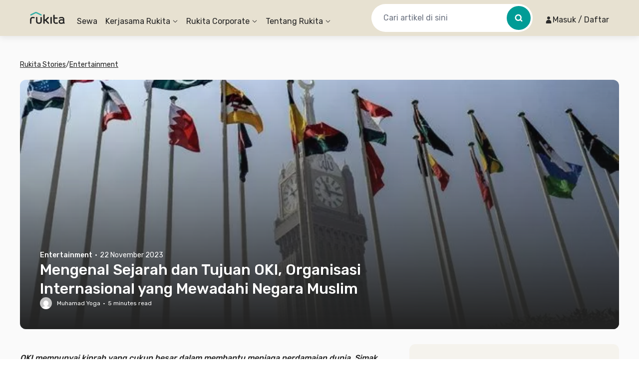

--- FILE ---
content_type: application/javascript
request_url: https://d3tf3an6q9grzx.cloudfront.net/_next/static/chunks/4478.465c783d7d252438_v2.js
body_size: 9130
content:
!function(){try{var e="undefined"!=typeof window?window:"undefined"!=typeof global?global:"undefined"!=typeof self?self:{},t=Error().stack;t&&(e._sentryDebugIds=e._sentryDebugIds||{},e._sentryDebugIds[t]="94d37ca3-272d-40c1-8856-d72d91fcd805",e._sentryDebugIdIdentifier="sentry-dbid-94d37ca3-272d-40c1-8856-d72d91fcd805")}catch(e){}}();"use strict";(self.webpackChunk_N_E=self.webpackChunk_N_E||[]).push([[4478],{42818:function(e,t,a){var i,r,n,o,c,s,_,l,u,d,p,k,g,A,h,m,f,C,R,S,v,w,E,O,P,V,T,I,L,y,N,b,D,M,B,U,F,H,G;a.d(t,{DD:function(){return o},LN:function(){return u},MJ:function(){return l},Nh:function(){return _},To:function(){return i},WW:function(){return g},XJ:function(){return d},_O:function(){return A},cl:function(){return s},h3:function(){return r},lI:function(){return p},mQ:function(){return c},n5:function(){return n},oo:function(){return f},wg:function(){return m},y6:function(){return k}}),(v=i||(i={})).Male="1_MALE",v.Female="2_FEMALE",v.Both="0_BOTH",(w=r||(r={})).Coliving="1_CO_LIVING",w.Apartment="2_APARTMENT",(E=n||(n={})).Popularity="POPULARITY",E.PriceCheapest="PRICE_CHEAPEST",E.PriceHighest="PRICE_HIGHEST",E.Newness="NEWNESS",(O=o||(o={})).Image="IMAGE",O.Video="VIDEO",O.VideoFile="VIDEO_FILE",O.Marzipano360="360_MARZIPANO",O.HLSM3U8="HLS_M3U8",(P=c||(c={})).Standard="STANDARD",P.Suites="SUITES",P.Deluxe="DELUXE",(V=s||(s={})).AssetLaundry="ASSET_LAUNDRY",V.AssetRoomCleaning="ASSET_ROOM_CLEANING",V.AssetWifi="ASSET_WIFI",V.AssetParkingCar="ASSET_PARKING_CAR",V.AssetOffPremiseParkingCar="ASSET_OFF_PREMISE_PARKING_CAR",V.AssetParkingMotorcycle="ASSET_PARKING_MOTORCYCLE",V.AssetOffPremiseParkingMotorcycle="ASSET_OFF_PREMISE_PARKING_MOTORCYCLE",V.AssetRefrigerator="ASSET_REFRIGERATOR",V.AssetDispenser="ASSET_DISPENSER",V.AssetWashingMachine="ASSET_WASHING_MACHINE",V.AssetKitchenRoom="ASSET_KITCHEN_ROOM",V.AssetLivingRoom="ASSET_LIVING_ROOM",V.AssetCctv="ASSET_CCTV",V.AssetRooftop="ASSET_ROOFTOP",V.AssetFacilityGym="ASSET_FACILITY_GYM",V.AssetFacilityPool="ASSET_FACILITY_POOL",V.AssetLift="ASSET_LIFT",V.VariantWindow="VARIANT_WINDOW",V.VariantPrivateBathroom="VARIANT_PRIVATE_BATHROOM",V.VariantWaterHeater="VARIANT_WATER_HEATER",V.VariantClosetSeating="VARIANT_CLOSET_SEATING",V.VariantAirConditioner="VARIANT_AIR_CONDITIONER",V.VariantRefrigerator="VARIANT_REFRIGERATOR",V.VariantDispenser="VARIANT_DISPENSER",V.VariantTv="VARIANT_TV",V.VariantChannelTv="VARIANT_CHANNEL_TV",V.VariantTable="VARIANT_TABLE",V.VariantChair="VARIANT_CHAIR",V.VariantWardrobe="VARIANT_WARDROBE",V.VariantWashingMachine="VARIANT_WASHING_MACHINE",V.VariantKitchenRoom="VARIANT_KITCHEN_ROOM",V.AssetPetFriendly="ASSET_PET_FRIENDLY",V.Asset24HourAccess="ASSET_24_HOUR_ACCESS",V.AssetChildrenAllowed="ASSET_CHILDREN_ALLOWED",V.AssetMarriedCouple="ASSET_MARRIED_COUPLE",V.VariantBedOptSingle90="VARIANT_SINGLE_BED_90",V.VariantBedOptSingle100="VARIANT_SINGLE_BED_100",V.VariantBedOptFullSize120="VARIANT_FULL_SIZE_BED_120",V.VariantBedOptDouble140="VARIANT_DOUBLE_BED_140",V.VariantBedOptQueen150="VARIANT_QUEEN_BED_150",V.VariantBedOptQueen160="VARIANT_QUEEN_BED_160",V.VariantBedOptKing180="VARIANT_KING_BED_180",V.VariantBedOpt2Bed="VARIANT_2_BED",V.VariantTotalBedroomStudio="VARIANT_TOTAL_BEDROOM_STUDIO",V.VariantTotalBedroom1BR="VARIANT_TOTAL_BEDROOM_1BR",V.VariantTotalBedroom2BR="VARIANT_TOTAL_BEDROOM_2BR",V.VariantTotalBedroom3BR="VARIANT_TOTAL_BEDROOM_3BR",(T=_||(_={})).Rukita="RUKITA",T.RuPartner="RUPARTNER",T.RuPartnerPlus="RUPARTNER_PLUS",T.RupartnerPlusSiaga="RUPARTNER_PLUS_SIAGA",T.FullService="FULL_SERVICE",T.Basic="BASIC",T.Uma="UMA",T.UmaPreviouslyRukita="UMA_PREVIOUSLY_RUKITA",T.InfokostPro="INFOKOST_PRO",T.InfokostProPreviouslyRuPartnerPlus="INFOKOST_PRO_PREVIOUSLY_RUPARTNER_PLUS",(I=l||(l={})).MasterBedroom="MASTER_BEDROOM",I.Bedroom2="BEDROOM_2",I.Bedroom3="BEDROOM_3",I.Bedroom4="BEDROOM_4",I.MasterBathroom="MASTER_BATHROOM",I.Bathroom2="BATHROOM_2",I.Bathroom3="BATHROOM_3",(L=u||(u={})).FloorPlan="FLOOR_PLAN",L.SitePlan="SITE_PLAN",L.RoomVideo="ROOM_VIDEO",(y=d||(d={})).Image="IMAGE",y.Video="VIDEO",y.Marzipano360="360_MARZIPANO",y.FloorPlan="FLOOR_PLAN",y.Gallery="GALLERY",(N=p||(p={})).SearchMap="SEARCH_MAP",N.Other="OTHER",(b=k||(k={})).Standard="STANDARD",b.Deluxe="DELUXE",b.Uma="UMA",b.InfokostPro="INFOKOST_PRO",b.Rukita="RUKITA",(D=g||(g={})).Light="light",D.Dark="dark",(M=A||(A={})).Standard="STANDARD",M.Deluxe="DELUXE",M.Uma="UMA",M.InfokostPro="INFOKOST_PRO",M.Rukita="RUKITA",(B=h||(h={})).RepairAndMaintenance="1_REPAIR_AND_MAINTENANCE",B.OnTransformation="2_ON_TRANSFORMATION",B.TemporaryOccupied="3_TEMPORARY_OCCUPIED",B.NotForSale="4_NOT_FOR_SALE",B.Demolish="5_DEMOLISH",B.VacantDirty="6_VACANT_DIRTY",B.RepairAndMaintenanceOwner="7_REPAIR_AND_MAINTENANCE_OWNER",B.Booked="8_BOOKED",B.OccupiedByRuOptionsLegacyTenant="9_OCCUPIED_BY_RU_OPTIONS_LEGACY_TENANT",B.VacantReady="10_VACANT_READY",B.Occupied="11_OCCUPIED",B.OccupiedNeedRepair="12_OCCUPIED_NEED_REPAIR",B.OutOfService="13_OUT_OF_SERVICE",B.NoneRoomStatus="0_NONE_ROOM_STATUS",(U=m||(m={})).Rukita="Rukita",U.Uma="Uma",U.Infokost="Infokost",(f||(f={})).FullService="FullService",(F=C||(C={})).Apartment="1_APARTMENT",F.CoLiving="2_CO_LIVING",F.Office="3_OFFICE",F.Retail="4_RETAIL",F.Regular="5_REGULAR",(H=R||(R={})).None="1_NONE",H.FiveHundredK="2_FIVE_HUNDRED_K",H.FiftyPercent="3_FIFTY_PERCENT",H.FullAmount="4_FULL_AMOUNT",H.OneMillion="5_ONE_MILLION",H.TwoHundredK="6_TWO_HUNDRED_K",(G=S||(S={})).Empty="",G.Rukita="RUKITA",G.Landlord="LANDLORD"},79618:function(e,t,a){var i=a(12676);t.Z=()=>(0,i._)({method:"POST",url:"v2/anon/auth/access-token",body:{},cache:"no-cache"})},16007:function(e,t,a){var i=a(12676);t.Z=()=>(0,i._)({method:"POST",url:"v2/auth/logout",body:{},cache:"no-cache"})},9596:function(e,t,a){a.d(t,{default:function(){return l},v:function(){return _}});var i=a(57437),r=a(2265),n=a(44785);let o=(0,r.createContext)(null);var c=a(33476),s=a(93139);let _=()=>{let e=(0,r.useContext)(o);if(!e)throw Error("useUTM must be used within a UTMProvider");return e};var l=e=>{let{children:t}=e,a=(0,s.Z)(),_=a.get("utm_campaign"),l=a.get("utm_source"),u=a.get("utm_medium"),d=a.get("utm_content"),p=(0,r.useMemo)(()=>({utm_campaign:_,utm_source:l,utm_medium:u,utm_content:d}),[_,l,u,d]),k=(0,r.useMemo)(()=>{let e={utm_campaign:n.Z.get(c.k.UtmCampaign),utm_source:n.Z.get(c.k.UtmSource),utm_medium:n.Z.get(c.k.UtmMedium),utm_content:n.Z.get(c.k.UtmContent)},t=Object.values(p).every(e=>!e);if(Object.values(p).some(e=>e)){let e=Object.keys(p);e.forEach(e=>{n.Z.remove(e)}),e.forEach(e=>{let t=p[e];t&&n.Z.set(e,t,{expires:365})})}return t?e:p},[p]);return(0,i.jsx)(o.Provider,{value:k,children:t})}},79715:function(e,t,a){var i=a(2265);t.Z=e=>{let{children:t}=e;return i.isValidElement(t)?t:null}},33476:function(e,t,a){a.d(t,{k:function(){return i}});let i={UtmCampaign:"utm_campaign",UtmSource:"utm_source",UtmMedium:"utm_medium",UtmContent:"utm_content"}},442:function(e,t,a){a.d(t,{j:function(){return i}});let i={div:e=>"<div>".concat(e,"</div>"),strong:e=>'<strong style="color: #646464">'.concat(e,"</strong>"),ul:e=>'<ul style="color: #646464">'.concat(e,"</ul>"),li:e=>'<li style="color: #646464">'.concat(e,"</li>"),h1:e=>'<h1 style="color: #646464">'.concat(e,"</h1>"),p:e=>'<p style="color: #646464">'.concat(e,"</p>"),i:e=>"<i>".concat(e,"</i>"),b:e=>"<b>".concat(e,"</b>"),span:e=>'<span style="color: #646464">'.concat(e,"</span>")}},44890:function(e,t,a){var i=a(62879),r=a(18087),n=a(442),o=a(62737),c=a.n(o);class s{setLocale(e){this.locale=e,c().locale(e),this.createTranslator()}getLocale(){return this.locale}setTextResources(e){this.textResources=e,this.createTranslator()}getTextResources(){return this.textResources}getLocaleApiSpec(){return"id"===this.locale||"en"===this.locale?"".concat(this.locale,"_ID"):this.locale}getLocalePathPrefix(){return this.locale===i.Z.defaultLocale?"":"/".concat(this.locale)}t(e,t){return this.translator?this.translator.markup(e,{...n.j,...t}):(console.warn("Translator is not initialized",e),"")}tRaw(e){return this.translator?this.translator.raw(e):(console.warn("Translator is not initialized",e),"")}createTranslator(){this.textResources&&this.locale&&(this.translator=(0,r.createTranslator)({locale:this.locale,messages:this.textResources}))}constructor(){this.textResources={},this.locale=i.Z.defaultLocale,this.url="",this.translator=null}}let _=new s;t.Z=_},15146:function(e,t,a){let i=(0,a(2265).createContext)({searchParams:new URLSearchParams,get:()=>null,setSearchParams:()=>{}});t.Z=i},93139:function(e,t,a){a.d(t,{P:function(){return n},Z:function(){return o}});var i=a(2265),r=a(15146);function n(){return(0,i.useContext)(r.Z)}function o(){let{searchParams:e}=n();return e}},51124:function(e,t,a){a.d(t,{aM:function(){return r}});var i=a(51864);function r(e,t,a){return(0,i.a)(e,function(){for(var e=arguments.length,a=Array(e),i=0;i<e;i++)a[i]=arguments[i];return Promise.resolve(t(...a)).then(e=>e&&"object"==typeof e&&"success"in e&&!1===e.success?Promise.reject(e):e)},a)}t.ZP=r},81918:function(e,t,a){async function i(e){let{isAnonymous:t,retryCount:a,refreshTokenFn:i,onRefreshFailed:r}=e;if(a>1)return{shouldRetry:!1,reason:"Maximum retry attempts exceeded"};try{if((await i()).success)return{shouldRetry:!0,incrementRetryCount:!0};if(!t&&r)try{await r()}catch(e){}return{shouldRetry:!1,reason:"Token refresh returned success: false"}}catch(e){if(!t&&r)try{await r()}catch(e){}return{shouldRetry:!1,reason:"Token refresh request failed"}}}function r(e){return e.includes("/v2/anon/")||e.includes("/anon/")}function n(e){return e.endsWith("auth/access-token")||e.endsWith("auth/logout")||e.endsWith("anon/auth/access-token")}a.d(t,{Ui:function(){return i},ji:function(){return n},xE:function(){return r}})},12676:function(e,t,a){a.d(t,{_:function(){return _}});var i=a(16007),r=a(79618),n=a(44890),o=a(81918),c=a(25566);let s=()=>({platform:"WEB",appVersion:"2.24.1",locale:n.Z.getLocaleApiSpec()});async function _(e){var t,a;let n="https://api.rukita.co/";(null==e?void 0:e.baseUrl)?n=e.baseUrl:c.env.IS_PROXY_ENABLED?n=e.harness?window.location.origin+"/harness/":window.location.origin+"/api-v2/":n||(n=window.location.origin+"/");let _=e.url.endsWith("/graphql"),l=new URL(n+e.url);Object.keys(e.query||{}).forEach(t=>{var a,i;return l.searchParams.append(t,null!==(i=null===(a=e.query)||void 0===a?void 0:a[t])&&void 0!==i?i:"")});let u={...e.body,...s()};e.locale&&(u.locale=e.locale);let d=_?{...e.body}:u,p=new AbortController,k=setTimeout(()=>p.abort(),null!==(t=e.timeout)&&void 0!==t?t:2e4),g=new AbortController;e.signal&&e.signal.addEventListener("abort",()=>g.abort()),p.signal.addEventListener("abort",()=>g.abort());let A={signal:g.signal,method:e.method,headers:{"Content-Type":"application/json",...e.headers},body:e.method&&"GET"!=e.method?JSON.stringify(d):void 0,next:e.next,cache:e.cache,credentials:null!==(a=e.credentials)&&void 0!==a?a:"include"};return fetch(l.toString(),A).then(async t=>{if(clearTimeout(k),!t.ok){if(401===t.status&&!(0,o.ji)(e.url)){let a=(0,o.xE)(e.url),c=A.headers,_=parseInt((null==c?void 0:c["X-Retry-Count"])||"0",10);if(a){if((await (0,o.Ui)({isAnonymous:!0,retryCount:_,refreshTokenFn:r.Z})).shouldRetry){let e={...A,headers:{...A.headers,"X-Retry-Count":String(_+1)}},t=await fetch(l.toString(),e);return t.ok?t.json():Promise.reject(t)}return Promise.reject(t)}return fetch(new URL(n+"v2/auth/access-token").toString(),{method:"POST",cache:"no-cache",body:JSON.stringify(s()),headers:{"Content-Type":"application/json"},credentials:"include"}).then(async e=>{if((await (0,o.Ui)({isAnonymous:!1,retryCount:_,refreshTokenFn:async()=>({success:e.ok}),onRefreshFailed:i.Z})).shouldRetry){let e={...A,headers:{...A.headers,"X-Retry-Count":String(_+1)}};return fetch(l.toString(),e).then(async e=>{if(!e.ok){try{await (0,i.Z)()}catch(e){}return Promise.reject(e)}return e.json()})}return Promise.reject(e)})}return Promise.reject(t)}return t.json()}).catch(e=>(clearTimeout(k),(null==e?void 0:e.name)==="AbortError"||console.error(e),Promise.reject(e)))}},43021:function(e,t,a){let i=(0,a(2265).createContext)({});t.Z=i},37103:function(e,t,a){var i,r,n,o,c,s,_,l,u,d,p,k,g,A,h,m,f,C,R,S,v,w,E,O,P,V,T,I,L,y,N,b,D,M,B,U,F,H,G,x,W,j,Z,K,Y,z,X,q,Q,J,$,ee,et,ea,ei;a.d(t,{$g:function(){return w},Ck:function(){return i},Fb:function(){return P},GA:function(){return g},I6:function(){return O},Im:function(){return I},Jc:function(){return c},Kb:function(){return R},LM:function(){return s},N:function(){return o},O3:function(){return S},QE:function(){return A},Sz:function(){return V},Xd:function(){return _},Xw:function(){return n},Y5:function(){return p},YC:function(){return h},bg:function(){return m},hV:function(){return r},hX:function(){return C},lt:function(){return f},nF:function(){return T},nW:function(){return v},oz:function(){return l},pQ:function(){return d},re:function(){return k},zo:function(){return E}}),(L=i||(i={})).Android="android",L.IOS="ios",L.Web="web",(y=r||(r={})).Mobile="MOBILE",y.Desktop="DESKTOP",y.Tablet="TABLET",y.None="",(N=n||(n={})).PageView="page_view",N.ClickButton="click_button",N.StateChange="state_change",(b=o||(o={})).ClickBookingChoosePaymentMethod="click_booking_choose_payment_method",b.ClickBookingGallery="click_booking_gallery",b.ClickLearnMoreCancellation="click_learn_more_cancellation",b.ClickButtonLearnMoreHouseRules="click_button_learn_more_house_rules",b.OnSubmitReferral="on_submit_referral",b.StateChangeSuccessfulAuthenticate="successful_authenticate",b.PageViewAssetDetail="page_view_asset_detail",b.ClickChat="click_chat",b.SuccessfulJoinWaitingList="successful_join_waiting_list",b.ClickAssetCard="click_asset_card",b.ClickSelectAssetVariant="click_select_asset_variant",b.ClickBookingOrderContinuePayment="click_booking_order_continue_payment",b.SuccessfulBookingOrderCreate="successful_booking_order_create",b.ClickSearch="click_search",b.PageViewHomepage="page_view_homepage",b.PageViewSearchResults="page_view_search_results",b.PageViewVariantList="page_view_asset_variant_list",b.PageViewBookingVerify="page_view_booking_verify",b.PageViewBookingPayment="page_view_booking_payment",b.PageViewPromoList="page_view_promo_list",b.PageViewPromoDetail="page_view_promo_detail",b.PageViewCommunityPage="page_view_community",b.PageViewProfilePage="page_view_profile",b.PageViewAuthenticate="page_view_authenticate",b.PageViewOrderList="page_view_order_list",b.PageViewOrderDetail="page_view_order_detail",b.PageViewOrderHistory="page_view_order_history",b.PageViewInvoiceList="page_view_invoice_list",b.PageViewInvoiceDetail="page_view_invoice_detail",b.PageViewMidtrans="page_view_midtrans",b.PageViewExtendOrder="page_view_extend_order",b.PageViewAddons="page_view_addons",b.PageViewVisitReferral="page_view_visit_referral",b.ClickHomepageCollectionIcon="click_homepage_collection_icon",b.PageViewAssetList="page_view_asset_list",b.PageViewAddOns="page_view_add_ons",b.PageViewOther="page_view_other",b.ClickViewAssetVariant="click_view_asset_variant",b.ClickChangeDateAssetVariant="click_change_date_asset_variant",b.StateChangeFirstOpen="first_open",b.StateChangeFirstOpenUpdateVersion="first_open_update_version",b.PageViewCompletedPayment="page_view_completed_payment",b.ClickForm="click_form",b.SuccessfulSubmitForm="successful_submit_form",b.PageViewPartner="page_view_partner",b.PageViewApartmentPartner="page_view_apartment_partner",b.PageViewCorporate="page_view_corporate",b.PageViewCorporateSubscription="page_view_corporate_subscription",b.PageViewRufinance="page_view_rufinance",b.ClickBookingUseVoucher="click_booking_use_voucher",b.PageViewSelectVoucher="page_view_select_voucher",b.ClickSelectVoucher="click_select_voucher",b.ClickSearchVoucher="click_search_voucher",b.ClickApplyVoucher="click_apply_voucher",b.ClickVoucherDetail="click_voucher_detail",b.ClickPayWithoutVoucher="click_pay_without_voucher",b.ContactRukitaProfile="contact_rukita_profile",b.ClickAssetCardFilterTab="click_asset_card_filter_tab",b.ClickAssetVariantListFilter="click_asset_variant_list_filter",b.ClickViewAllFilterTab="click_view_all_filter_tab",b.ClickAssetCardSearchTabList="click_asset_card_search_tab_list",b.ClickViewAllSearchTabList="click_view_all_search_tab_list",b.ClickCardTabGrid="click_card_tab_grid",b.ClickCarouselCard="click_carousel_card",b.ClickViewAllCarousel="click_view_all_carousel",b.ClickMapAssetDetail="click_map_asset_detail",b.ClickPreselectAssetVariant="click_preselect_asset_variant",b.PageViewStories="page_view_stories",b.PageViewBookingAddon="page_view_booking_addon",b.ClickFooterCTA="click_footer_cta",b.ClickStoriesCTA="click_stories_cta",b.ClickStoriesAnchorLink="click_stories_anchor_link",b.ClickStoriesBannerDownloadApp="click_stories_banner_download_app",b.ClickStoriesImage="click_stories_image",b.ClickFooterLink="click_footer_link",b.ClickReferralCopyCode="click_referral_copy_code",b.ClickReferralClaimReward="click_referral_claim_reward",b.ClickInputReferral="click_input_referral",b.ClickButtonBookingAddon="click_button_booking_addon",b.ClickButtonBookingCancelAddon="click_button_booking_cancel_addon",b.ClickButtonBookingSaveAddon="click_button_booking_save_addon",b.PageViewOrderDetailAddonList="page_view_order_detail_addon_list",b.PageViewOrderDetailNewAddon="page_view_order_detail_new_addon",b.PageViewOrderDetailNewSpecificAddon="page_view_order_detail_new_specific_addon",b.SuccessfulOrderDetailOrderAddonCreate="successful_order_detail_order_addon_create",b.SuccessfulInvoiceDetailChangePaymentMethod="successful_invoice_detail_change_payment_method",b.ClickButtonOrderAddonDetail="click_button_order_addon_detail",b.PageViewOrderAddonDetail="page_view_order_addon_detail",b.ClickButtonOrderAddonDetailUnsubscribe="click_button_order_addon_detail_unsubscribe",b.SuccessfulOrderAddonDetailUnsubscribe="successful_order_addon_detail_unsubscribe",b.ClickBookingVerifyPaymentTerm="click_booking_verify_payment_term",b.ClickBookingVerifyLearnMoreDeposit="click_booking_verify_learn_more_deposit",b.ClickBookingChangeDateButton="click_booking_change_date_button",b.SuccessfulBookingChangeDate="successful_booking_change_date",b.ClickBookingViewFacilityList="click_booking_view_facility_list",b.ClickBookingAssetNameButton="click_booking_asset_name_button",b.ClickBookingInvoiceItemInfoLabel="click_booking_invoice_item_info_label",b.ClickAssetMediaGallery="click_asset_media_gallery",b.ClickAssetMediaGalleryDetail="click_asset_media_gallery_detail",b.ClickAssetGalleryPlayVideo="click_asset_gallery_play_video",b.ClickAssetVariantMediaGallery="click_asset_variant_media_gallery",b.ClickAssetVoucherBanner="click_asset_voucher_banner",b.ClickAssetVoucherBannerLihatSemua="click_asset_voucher_banner_lihat_semua",b.ClickAssetVoucherBannerPopUp="click_asset_voucher_banner_pop_up",b.ClickAssetVariantPriceInfo="click_asset_variant_price_info",b.ClickAssetShare="click_asset_share",b.ClickAssetManagedBy="click_asset_managed_by",b.ClickSearchAutoCompleteAssetDetail="click_search_auto_complete_asset_detail",b.ClickScheduleVisitation="click_schedule_visitation",b.SuccessfulScheduleVisitation="successful_schedule_visitation",b.PageViewRequestVisitation="page_view_request_visitation",b.PageViewVisitationList="page_view_visitation_list",b.PageViewVisitationDetail="page_view_visitation_detail",b.ClickVisitationChatLandlord="click_visitation_chat_landlord",b.ClickVisitationRescheduleConfirm="click_visitation_reschedule_confirm",b.ClickVisitationGiveReview="click_visitation_give_review",b.SuccessfulCancelVisitation="successful_cancel_visitation",b.ClickVisitationRecreateNewVisitation="click_visitation_recreate_new_visitation",b.ClickVisitationContinueBooking="click_visitation_continue_booking",b.PageViewInAppChat="page_view_in_app_chat",b.SuccessfulInAppChatInviteSalesRukita="successful_in_app_chat_invite_sales_rukita",b.SuccessfulSubmitVisitationReview="successful_submit_visitation_review",b.ClickViewAllTabGrid="click_view_all_tab_grid",b.ClickConfirmChangeDateVariant="click_confirm_change_date_variant",b.ClickConfirmBookingCheaperRecommendation="click_confirm_booking_cheaper_recommendation",b.ClickPopUpBankInfo="click_pop_up_bank_info",b.ClickTncBookingOrder="click_tnc_booking_order",b.ClickSmartChat="click_smart_chat",b.PageViewAssetRoomList="page_view_asset_room_list",b.ClickAssetRoomMediaGallery="click_asset_room_media_gallery",b.ClickMediaGiveFeedback="click_media_give_feedback",b.ClickLanguageSelector="click_language_selector",b.ClickSelectLanguage="click_select_language",b.ClickMoreInfoSeoPageAssetCard="click_more_info_seo_page_asset_card",b.ClickViewDetailAssetSeoPage="click_view_detail_asset_seo_page",b.SuccessfullySaveToFavorite="successfully_save_to_favorite",b.SuccessfullyRemoveFromFavorite="successfully_remove_from_favorite",b.PageViewFavoriteList="page_view_favorite_list",b.ClickFavoriteCard="click_favorite_card",b.ClickButtonFavorite="click_button_favorite",b.ClickHomepageUpperBanner="click_homepage_upper_banner",b.ClickToggleSearchByMovingMap="click_toggle_search_by_moving_map",b.ClickSearchMapViewPillPrice="click_search_map_view_pill_price",b.ClickSearchMapViewPillNumber="click_search_map_view_pill_number",b.ClickSearchMapViewRefreshAfterMove="click_search_map_view_refresh_after_move",b.ClickSearchMapViewAssetCardSlider="click_search_map_view_asset_card_slider",b.ClickUseSearchMapView="click_use_search_map_view",b.PageViewLaundryList="page_view_laundry_list",b.PageViewLaundryDetail="page_view_laundry_detail",b.ClickExcessLaundry="click_excess_laundry",b.ClickTncLaundry="click_tnc_laundry",b.ClickLaundryMenu="click_laundry_menu",b.PageViewSEO="page_view_seo",b.ClickAssetFlexibleStay="click_asset_flexible_stay",b.ClickAssetLearnMoreNomad="click_asset_learn_more_nomad",b.ClickAssetLearnMoreNomadBanner="click_asset_learn_more_nomad_banner",b.ClickHomepageLearnMoreNomad="click_homepage_learn_more_nomad",b.PageViewHistoricalTicket="page_view_historical_ticket",b.PageViewHelpCenter="page_view_help_center",b.PageViewHelpCenterSubcase="page_view_help_center_subcase",b.PageViewHelpCenterDetail="page_view_help_center_detail",b.PageViewHelpCenterForm="page_view_help_center_form",b.ClickInitialChatHelpCenter="click_initial_chat_help_center",b.ClickConfirmChatHelpCenter="click_confirm_chat_help_center",(D=c||(c={})).Authentication="authentication",D.Homepage="homepage",D.StaticPage="static_page",D.AssetDetail="asset_detail",D.AssetList="asset_list",D.Promo="promo",D.Stories="stories",D.OrderList="order_list",D.OrderDetail="order_detail",D.Booking="booking",D.Extend="extend",D.Profile="profile",D.AddOns="add_ons",D.Community="community",D.Invoice="invoice",D.ServiceRequest="service_request",D.Undefined="undefined",(M=s||(s={})).CalendarCheckin="calendar_checkin",M.CalendarCheckout="calendar_checkout",M.ScheduleVisit="schedule_visit",M.ViewAssetVariant="view_asset_variant",M.ContactOurTeamAssetAndVariant="contact_ourteam_asset_and_variant",M.ContactRukitaVariantList="contact_rukita_variant_list",M.ContactOurTeamBookingProcess="contact_ourteam_booking_process",M.ContactRukitaProfile="contact_rukita_profile",M.ContactOurTeamAssetList="contact_ourteam_asset_list",M.ContactRukitaPartner="contact_rukita_partner",M.ContactRukitaApartmentPartner="contact_rukita_apartment_partner",M.ContactRukitaBuildForRent="contact_rukita_build_for_rent",M.ContactRukitaCorporate="contact_rukita_corporate",M.ContactRukitaCorporateSubscription="contact_rukita_corporate_subscription",M.ContactRukitaRufinance="contact_rukita_rufinance",M.VisitationList="visitation_list",M.VisitationDetail="visitation_detail",M.ChatButtonFloating="chat_button_floating",M.SelectAssetVariant="select_asset_variant",M.NeedHelpContactRukitaBookingProcess="need_help_contact_rukita_booking_process",M.SalesNudgePromoForFirstTransaction="sales_nudge_promo_for_first_transaction",M.AssetVariantWaitingListLogin="asset_variant_waiting_list_login",M.AssetVariantWaitingListNonLogin="asset_variant_waiting_list_non_login",M.HomepageNomadContactUs="homepage_nomad_contact_us",M.HomepageNomadLearnMoreContactUs="homepage_nomad_learn_more_contact_us",M.AssetNomadContactUs="asset_nomad_contact_us",M.AssetNomadLearnMoreContactUs="asset_nomad_learn_more_contact_us",M.AssetNomadBannerContactUs="asset_nomad_banner_contact_us",M.AssetNomadBannerLearnMoreContactUs="asset_nomad_banner_learn_more_contact_us",M.Other="other",(B=_||(_={})).Sales="sales",B.SalesAI="sales_ai",B.Support="support",B.SupportUma="support_uma",B.SupportInfokost="support_infokost",B.B2b="b2b",B.Partner="partner",B.BuildForRent="build_for_rent",B.Nomad="nomad",(U=l||(l={})).Register="register",U.Login="login",U.ForgotPassword="forgot_password",(F=u||(u={})).Rukita="rukita",F.Rupartner="rupartner",(H=d||(d={})).Active="active",H.History="history",(G=p||(p={})).Rufinance="rufinance",G.Partner="partner",G.ApartmentPartner="apartment_partner",G.Corporate="corporate",G.CorporateSubscription="corporate_subscription",(x=k||(k={})).Partner="partner",x.ApartmentPartner="apartment_partner",x.Corporate="corporate",x.CorporateSubscription="corporate_subscription",(W=g||(g={})).Image="IMAGE",W.Video="VIDEO",W.Marzipano360="360_MARZIPANO",W.FloorPlan="FLOOR PLAN",W.LihatGallery="LIHAT GALLERY",(j=A||(A={})).Cancel="CANCEL",j.Proceed="PROCEED",(Z=h||(h={})).Asset="ASSET",Z.Booking="BOOKING",Z.Room="ROOM",Z.AssetVariant="ASSET_VARIANT",(K=m||(m={})).ID="ID",K.EN="EN",(Y=f||(f={})).Location="location",Y.POI="poi",(z=C||(C={})).MediaOrder="MEDIA ORDER",z.LihatGallery="LIHAT GALLERY",z.LihatGallery360="LIHAT GALLERY & 360",(X=R||(R={})).Save="SAVE",X.Update="UPDATE",(q=S||(S={})).Coliving="COLIVING",q.Apartment="APARTMENT",(Q=v||(v={})).Asset="ASSET",Q.AssetVariant="ASSET_VARIANT",(J=w||(w={})).VariantSearchList="VARIANT_SEARCH_LIST",J.VariantSearchMapView="VARIANT_SEARCH_MAP_VIEW",(E||(E={})).SearchMapView="experiment_search_map_view",($=O||(O={})).On="ON",$.Off="OFF",(ee=P||(P={})).SearchMapView="search_map_view",ee.Other="Other",(et=V||(V={})).SearchMapView="search_map_view",et.Other="Other",(ea=T||(T={})).Proceed="PROCEED",ea.Cancel="CANCEL",(ei=I||(I={})).Proceed="PROCEED",ei.Cancel="CANCEL"},8738:function(e,t,a){a.d(t,{Z:function(){return n}});var i=a(2265),r=a(43021);function n(){return(0,i.useContext)(r.Z)}},79503:function(e,t,a){a.d(t,{Dz:function(){return n},X8:function(){return u},yx:function(){return o},xp:function(){return _},Fi:function(){return d},iD:function(){return l},HL:function(){return c},p0:function(){return s}});var i=a(42818);let r=function(){let e=arguments.length>0&&void 0!==arguments[0]?arguments[0]:{},t=arguments.length>1&&void 0!==arguments[1]?arguments[1]:"",a=arguments.length>2&&void 0!==arguments[2]?arguments[2]:{},i=arguments.length>3&&void 0!==arguments[3]?arguments[3]:",";if(Array.isArray(e)){let r="".concat(t,"[]");0===e.length?a[r]="":e.some(e=>"object"==typeof e)||(a[r]=e.join(i))}else for(let n in e)if(Object.prototype.hasOwnProperty.call(e,n)){let o=e[n],c=t?"".concat(t,".").concat(n):n;"object"==typeof o&&null!==o?r(o,c,a,i):a[c]=o}return a};function n(e){let t=new URLSearchParams;return e.forEach((e,a)=>{e&&t.append(a,e)}),t}let o=(e,t)=>{if(!e)return null;if(t){let a=encodeURIComponent(t);return"https://wa.me/".concat(e,"?text=").concat(a)}return"https://wa.me/".concat(e)};function c(e){let t=new URL(e);return["www.rukita.co","rukita.co","new.rukita.co","partial.rukita.co","harbor.imarukita.ninja","localhost:3000","amplifyapp.com"].some(e=>t.host.includes(e))}let s=e=>{try{let t=new URL(e);if(!c(e))return e;return t.pathname+t.search}catch(t){return e}};function _(e){return e.startsWith("https://images.rukita.co")?e.endsWith(".html")?e.replace("https://images.rukita.co/","/images/"):e:e.startsWith("https://staging-rukita.s3.ap-southeast-1.amazonaws.com")?e.replace("https://staging-rukita.s3.ap-southeast-1.amazonaws.com/","/staging-rukita/"):e.startsWith("https://rukita.s3.ap-southeast-1.amazonaws.com")?e.replace("https://rukita.s3.ap-southeast-1.amazonaws.com/","/rukita/"):e}function l(e){let t=new URL(e),a=new URLSearchParams;return["utm_source","utm_medium","utm_campaign","utm_term","utm_content"].forEach(e=>{let i=t.searchParams.get(e);i&&a.append(e,i)}),a}let u=e=>{let t=e.baseURL||window.location.origin,a=new URL("".concat(t,"/search")),i=new URLSearchParams(a.search),n=r({filter:e.filter,sort:e.sort});return Object.keys(n).forEach(e=>{let t=n[e];"string"==typeof t&&""!==t.trim()&&i.set(e,t)}),a.search=i.toString(),a.toString()};function d(e){let t="peraturan-penghuni-rukita";switch(e.brandCategory){case i.y6.Uma:t="peraturan-penghuni-uma";break;case i.y6.InfokostPro:t="peraturan-penghuni-infokostpro";break;default:t="peraturan-penghuni-rukita"}let a=window.location.pathname.startsWith("/en")?"/en":"";return"".concat(a,"/").concat(t).concat(e.hash?"#".concat(e.hash):"")}}}]);

--- FILE ---
content_type: image/svg+xml
request_url: https://images.rukita.co/web/static/img/svg/twitter.svg?tr=w-80
body_size: 409
content:
<svg xmlns="http://www.w3.org/2000/svg" width="16" height="16" fill="none" viewBox="0 0 16 16"><path fill="#fff" d="M14.667 3.952a5.477 5.477 0 0 1-1.57.43c.57-.341.998-.88 1.202-1.513a5.46 5.46 0 0 1-1.737.663 2.736 2.736 0 0 0-4.661 2.496A7.768 7.768 0 0 1 2.262 3.17a2.734 2.734 0 0 0-.047 2.666c.213.397.52.736.894.986A2.729 2.729 0 0 1 1.87 6.48v.035a2.736 2.736 0 0 0 2.195 2.682c-.403.11-.826.125-1.236.047a2.737 2.737 0 0 0 2.556 1.9 5.49 5.49 0 0 1-4.051 1.133 7.737 7.737 0 0 0 4.193 1.229c5.032 0 7.783-4.168 7.783-7.783 0-.118-.003-.236-.008-.354a5.559 5.559 0 0 0 1.364-1.415l.001-.002Z"/></svg>

--- FILE ---
content_type: application/javascript
request_url: https://d3tf3an6q9grzx.cloudfront.net/_next/static/chunks/app/%5Blocale%5D/not-found.d2999de64e90d3e1_v2.js
body_size: 12629
content:
!function(){try{var e="undefined"!=typeof window?window:"undefined"!=typeof global?global:"undefined"!=typeof self?self:{},t=Error().stack;t&&(e._sentryDebugIds=e._sentryDebugIds||{},e._sentryDebugIds[t]="82c55e2c-e90f-4cf0-823e-81e449ea8d10",e._sentryDebugIdIdentifier="sentry-dbid-82c55e2c-e90f-4cf0-823e-81e449ea8d10")}catch(e){}}(),(self.webpackChunk_N_E=self.webpackChunk_N_E||[]).push([[6082,2588,2585,459],{70191:function(e,t,r){var n={"./en.json":[95082,5082],"./id.json":[12370,2370]};function l(e){if(!r.o(n,e))return Promise.resolve().then(function(){var t=Error("Cannot find module '"+e+"'");throw t.code="MODULE_NOT_FOUND",t});var t=n[e],l=t[0];return r.e(t[1]).then(function(){return r.t(l,19)})}l.keys=function(){return Object.keys(n)},l.id=70191,e.exports=l},16620:function(e,t,r){Promise.resolve().then(r.bind(r,40011)),Promise.resolve().then(r.t.bind(r,84080,23)),Promise.resolve().then(r.bind(r,53209)),Promise.resolve().then(r.bind(r,93632)),Promise.resolve().then(r.bind(r,43761)),Promise.resolve().then(r.bind(r,92545)),Promise.resolve().then(r.bind(r,9596)),Promise.resolve().then(r.bind(r,59045)),Promise.resolve().then(r.bind(r,28368)),Promise.resolve().then(r.bind(r,76757)),Promise.resolve().then(r.bind(r,99007)),Promise.resolve().then(r.bind(r,10315)),Promise.resolve().then(r.bind(r,41157)),Promise.resolve().then(r.bind(r,36646)),Promise.resolve().then(r.bind(r,85637)),Promise.resolve().then(r.bind(r,21950)),Promise.resolve().then(r.bind(r,5207)),Promise.resolve().then(r.bind(r,88148)),Promise.resolve().then(r.bind(r,9604)),Promise.resolve().then(r.bind(r,58996)),Promise.resolve().then(r.bind(r,8356)),Promise.resolve().then(r.bind(r,33592)),Promise.resolve().then(r.bind(r,52296)),Promise.resolve().then(r.bind(r,60030)),Promise.resolve().then(r.bind(r,94072)),Promise.resolve().then(r.bind(r,95073))},97701:function(e){var t;t=function(){return function(e,t,r){t.prototype.isBetween=function(e,t,n,l){var a=r(e),i=r(t),s="("===(l=l||"()")[0],o=")"===l[1];return(s?this.isAfter(a,n):!this.isBefore(a,n))&&(o?this.isBefore(i,n):!this.isAfter(i,n))||(s?this.isBefore(a,n):!this.isAfter(a,n))&&(o?this.isAfter(i,n):!this.isBefore(i,n))}}},e.exports=t()},58413:function(e,t){"use strict";var r={fullscreenEnabled:0,fullscreenElement:1,requestFullscreen:2,exitFullscreen:3,fullscreenchange:4,fullscreenerror:5,fullscreen:6},n="undefined"!=typeof window&&void 0!==window.document?window.document:{},l="fullscreenEnabled"in n&&Object.keys(r)||"webkitFullscreenEnabled"in n&&["webkitFullscreenEnabled","webkitFullscreenElement","webkitRequestFullscreen","webkitExitFullscreen","webkitfullscreenchange","webkitfullscreenerror","-webkit-full-screen"]||"mozFullScreenEnabled"in n&&["mozFullScreenEnabled","mozFullScreenElement","mozRequestFullScreen","mozCancelFullScreen","mozfullscreenchange","mozfullscreenerror","-moz-full-screen"]||"msFullscreenEnabled"in n&&["msFullscreenEnabled","msFullscreenElement","msRequestFullscreen","msExitFullscreen","MSFullscreenChange","MSFullscreenError","-ms-fullscreen"]||[];t.Z={requestFullscreen:function(e){return e[l[r.requestFullscreen]]()},requestFullscreenFunction:function(e){return e[l[r.requestFullscreen]]},get exitFullscreen(){return n[l[r.exitFullscreen]].bind(n)},get fullscreenPseudoClass(){return":"+l[r.fullscreen]},addEventListener:function(e,t,a){return n.addEventListener(l[r[e]],t,a)},removeEventListener:function(e,t,a){return n.removeEventListener(l[r[e]],t,a)},get fullscreenEnabled(){return!!n[l[r.fullscreenEnabled]]},set fullscreenEnabled(val){},get fullscreenElement(){return n[l[r.fullscreenElement]]},set fullscreenElement(val){},get onfullscreenchange(){return n[("on"+l[r.fullscreenchange]).toLowerCase()]},set onfullscreenchange(handler){return n[("on"+l[r.fullscreenchange]).toLowerCase()]=handler},get onfullscreenerror(){return n[("on"+l[r.fullscreenerror]).toLowerCase()]},set onfullscreenerror(handler){return n[("on"+l[r.fullscreenerror]).toLowerCase()]=handler}}},27758:function(e,t,r){"use strict";var n=r(57437),l=r(1863),a=r(90677),i=r(31874);r(2265),t.default=function(e){let{pages:t,className:r}=e;return t&&0!==t.length?(0,n.jsx)(n.Fragment,{children:(0,n.jsx)("nav",{className:(0,a.AK)("flex flex-row items-center bg-neutral-20 pb-2 pt-0 md:bg-transparent md:pt-6",null!=r?r:""),"aria-label":"Breadcrumb",children:(0,n.jsx)("ol",{itemScope:!0,itemType:"https://schema.org/BreadcrumbList",className:"!-ml-3 flex flex-grow flex-wrap items-center space-x-3 space-y-3 text-neutral-100",children:t.map((e,r)=>(0,n.jsxs)("li",{itemType:"https://schema.org/ListItem",itemProp:"itemListElement",itemScope:!0,className:"flex list-none flex-row items-center first:my-3 first:mb-0 first:ml-3",children:[(0,n.jsx)(i.rU,{itemType:"https://schema.org/WebPage",itemProp:"item",href:e.href,className:(0,a.AK)("text-md text-neutral-100","#"!==e.href?"hover:text-neutral-80":"cursor-default",r!==t.length-1?"underline":"text-neutral-100"),"aria-current":e.current?"page":void 0,children:(0,n.jsx)("span",{itemProp:"name",children:e.name})}),r!==t.length-1&&(0,n.jsx)(l.Z,{className:"ml-3 "}),(0,n.jsx)("meta",{itemProp:"position",content:String(r+1)})]},"".concat(e.name,"-").concat(r)))})})}):null}},86993:function(e,t,r){"use strict";r.d(t,{default:function(){return d}});var n=r(57437),l=r(2265),a=r(89815),i=r(31874),s=e=>{let{title:t,links:r}=e;return(0,n.jsxs)("div",{children:[(0,n.jsx)("p",{className:"mb-1 text-sm font-medium",children:t}),(0,n.jsx)("div",{className:"grid grid-cols-2 gap-1 md:grid-cols-1",children:r.map((e,t)=>(0,n.jsx)(i.rU,{href:e.href||(0,a.Z)(e.filter),className:"w-full truncate text-sm hover:text-earth-green-60 hover:underline",prefetch:!1,children:e.label},t))})]})},o=r(90677),u=r(96164),d=e=>{let{sections:t=[],categoryTitle:r,className:a="bg-neutral-20",contentClassName:i=""}=e,d=(0,l.useMemo)(()=>{let e=[];t[0]&&e.push(t[0]),t[2]&&e.push(t[2]);let r=[];t[1]&&r.push(t[1]);let n=[];t[3]&&n.push(t[3]);let l=[];return t[4]&&l.push(t[4]),[e,r,n,l].filter(e=>e.length>0)},[t]);return 0===d.length?null:(0,n.jsx)("div",{className:(0,o.AK)("w-full",null!=a?a:""),children:(0,n.jsxs)("div",{className:(0,u.m6)("mx-auto flex w-full max-w-7xl flex-col py-6 md:px-5",i),children:[r&&(0,n.jsx)("h3",{className:"mb-5 text-base font-medium",children:r}),(0,n.jsx)("div",{className:"flex flex-col flex-wrap sm:flex-row",children:d.map((e,t)=>(0,n.jsx)("div",{className:"w-full sm:w-1/4",children:e.map((e,r)=>(0,n.jsx)("div",{className:"mb-4",children:(0,n.jsx)(s,{title:e.title,links:e.links},"".concat(t,"-").concat(r))},"".concat(t,"-").concat(r)))},t))})]})})}},40459:function(e,t,r){"use strict";var n=r(57437),l=r(2265),a=r(91314),i=r(90677),s=r(31874),o=r(43710),u=r(96164);t.default=e=>{let{children:t,disabled:r,onClick:d,type:c="button",className:m,variant:f=a.Wu.primary,size:x=a.qE.Small,fontSize:h,isLoading:p=!1,href:v,target:b,registerEnterButton:g=!1,dataTestId:w,prefetch:j=!0,hrefClassnames:y}=e,k=(0,l.useCallback)(e=>{"Enter"===e.key&&!r&&d&&d()},[r,d]),N=(0,l.useMemo)(()=>{switch(x){case a.qE.Small:return"h-[34px] rounded px-4";case a.qE.Medium:return"h-[44px] rounded-lg px-5";case a.qE.Large:return"h-[52px] rounded-lg px-6";default:return"h-[34px] rounded px-4"}},[x]),E=(0,l.useMemo)(()=>{switch(null!=h?h:x){case a.qE.Small:return"text-xs";case a.qE.Medium:case a.qE.Large:return"text-md";default:return"text-xs"}},[x,h]),R=(0,l.useMemo)(()=>{let e=(0,i.AK)("disabled:cursor-not-allowed disabled:bg-neutral-20 disabled:text-neutral-60","duration-100 ease-in-out hover:opacity-75 active:scale-95");switch(f){case a.Wu.primary:return(0,u.m6)("flex items-center justify-center rounded bg-neutral-100 px-4 font-medium leading-[18px] text-white",null!=m?m:"",e,N,E);case a.Wu.outline:return(0,i.AK)("disabled:border-neutral-40 flex items-center justify-center rounded border border-neutral-100 bg-white px-4 font-medium leading-[18px] text-neutral-100",null!=m?m:"",e,N,E);case a.Wu.outlineLight:return(0,i.AK)("flex items-center justify-center rounded border border-neutral-40 bg-white px-4 font-medium leading-[18px] text-neutral-100",null!=m?m:"",e,N,E);case a.Wu.Ghost:return(0,i.AK)("flex items-center justify-center rounded bg-white px-4 font-medium leading-[18px] text-neutral-100",null!=m?m:"",e,N,E);case a.Wu.BrandRukitaOutlineWhite:return(0,i.AK)("flex items-center justify-center rounded border border-neutral-40 bg-brandRukitaGreen-80 px-4 font-medium leading-[18px] text-white",null!=m?m:"",e,N,E);case a.Wu.BrandUmaOutlineGray:return(0,i.AK)("flex items-center justify-center rounded border border-neutral-60 bg-umaCream px-4 font-medium leading-[18px] text-neutral-100",null!=m?m:"",e,N,E);case a.Wu.BrandInfokostOutlineGray:return(0,i.AK)("flex items-center justify-center rounded border border-neutral-60 bg-brandInfokostGray px-4 font-medium leading-[18px] text-neutral-100",null!=m?m:"",e,N,E);case a.Wu.BrandUmaOrange:return(0,i.AK)("flex items-center justify-center rounded bg-brandUmaOrange-80 px-4 font-medium leading-[18px] text-white hover:bg-brandUmaOrange-100 disabled:bg-neutral-20 disabled:text-neutral-60",null!=m?m:"",e,N,E);case a.Wu.BrandRukitaGreen:return(0,i.AK)("flex items-center justify-center rounded bg-brandRukitaGreen-80 px-4 font-medium leading-[18px] text-white hover:bg-brandRukitaGreen-100 disabled:bg-neutral-20 disabled:text-neutral-60",null!=m?m:"",e,N,E);case a.Wu.BrandInfokostBlue:return(0,i.AK)("flex items-center justify-center rounded bg-brandInfokostBlue-80 px-4 font-medium leading-[18px] text-white hover:bg-brandInfokostBlue-100 disabled:bg-neutral-20 disabled:text-neutral-60",null!=m?m:"",e,N,E);case a.Wu.BrandDeluxe:return(0,i.AK)("flex items-center justify-center rounded bg-ashBrown-80 px-4 font-medium leading-[18px] text-white hover:bg-ashBrown-100 disabled:bg-neutral-20 disabled:text-neutral-60",null!=m?m:"",e,N,E);case a.Wu.BrandUmaOrangeOutline:return(0,i.AK)("flex items-center justify-center rounded border border-brandUmaOrange-80 bg-white px-4 font-medium leading-[18px] text-brandUmaOrange-80 hover:bg-brandUmaOrange-80 hover:text-white disabled:border-neutral-40 disabled:bg-white disabled:text-neutral-60",null!=m?m:"",e,N,E);case a.Wu.BrandRukitaGreenOutline:return(0,i.AK)("flex items-center justify-center rounded border border-brandRukitaGreen-80 bg-white px-4 font-medium leading-[18px] text-brandRukitaGreen-80 hover:bg-brandRukitaGreen-80 hover:text-white disabled:border-neutral-40 disabled:bg-white disabled:text-neutral-60",null!=m?m:"",e,N,E);case a.Wu.BrandInfokostBlueOutline:return(0,i.AK)("flex items-center justify-center rounded border border-brandInfokostBlue-80 bg-white px-4 font-medium leading-[18px] text-brandInfokostBlue-80 hover:bg-brandInfokostBlue-80 hover:text-white disabled:border-neutral-40 disabled:bg-white disabled:text-neutral-60",null!=m?m:"",e,N,E);case a.Wu.BrandDeluxeOutline:return(0,i.AK)("flex items-center justify-center rounded border border-ashBrown-80 bg-white px-4 font-medium leading-[18px] text-ashBrown-80 hover:bg-ashBrown-80 hover:text-white disabled:border-neutral-40 disabled:bg-white disabled:text-neutral-60",null!=m?m:"",e,N,E);case a.Wu.OutlineMedium:return(0,i.AK)("flex items-center justify-center rounded border border-neutral-80 bg-white px-4 font-medium leading-[18px] text-neutral-80 hover:bg-neutral-80 hover:text-white disabled:border-neutral-40 disabled:bg-white disabled:text-neutral-60",null!=m?m:"",e,N,E);default:return(0,i.AK)("rounded-lg bg-neutral-100 px-4 py-2.5 text-md font-medium leading-6 text-white lg:px-6 lg:py-3 lg:text-base","duration-100 ease-in-out hover:opacity-75 active:scale-95","disabled:bg-neutral-20 disabled:text-neutral-60",null!=m?m:"",e,N,E)}},[f,m,N,E]);return((0,l.useEffect)(()=>{if(g){var e,t;return null===(t=window)||void 0===t||null===(e=t.addEventListener)||void 0===e||e.call(t,"keydown",k),()=>{var e,t;null===(t=window)||void 0===t||null===(e=t.removeEventListener)||void 0===e||e.call(t,"keydown",k)}}},[g,d,k]),v)?(0,n.jsx)(s.rU,{"data-testid":"".concat(w,":Link"),href:v||"#",target:b,rel:"_blank"===b?"noopener noreferrer":void 0,onClick:d,prefetch:j,className:(0,i.AK)("flex",null!=y?y:""),children:(0,n.jsx)("div",{className:R,"data-testid":w,children:p?(0,n.jsx)(o.Z,{}):t})}):(0,n.jsx)("button",{type:c,className:R,disabled:r,onClick:d,"data-testid":w,children:p?(0,n.jsx)(o.Z,{}):t})}},71304:function(e,t,r){"use strict";r.r(t),r.d(t,{default:function(){return o}});var n=r(57437),l=r(2265),a=r(79533);r(62834);var i=()=>(0,n.jsx)(a.y1,{src:"/static/lottie/no-connection.lottie",autoplay:!0}),s=r(90677),o=e=>{let{reset:t,icon:r=()=>(0,n.jsx)(i,{}),title:a="Terjadi gangguan",message:o="Maaf, saat ini terdapat gangguan teknis yang tidak terduga",buttonText:u="Coba Lagi",buttonHref:d,renderButton:c,className:m}=e,f=(0,l.useCallback)(()=>{var e,r,n,l;d?null===(e=window)||void 0===e||e.location.assign(d):t?t():null===(l=window)||void 0===l||null===(n=l.location)||void 0===n||null===(r=n.reload)||void 0===r||r.call(n)},[d,t]);return(0,n.jsxs)("div",{className:(0,s.AK)("mx-auto my-6 flex min-h-[70vh] max-w-screen-lg flex-col items-center px-10 md:my-20 md:h-[50vh] md:min-h-[50vh] md:max-w-7xl md:flex-row md:justify-between",null!=m?m:""),"data-testid":"ErrorComponent",children:[r&&(0,n.jsx)("div",{className:"h-[300px] w-[300px] md:order-2",children:r()}),(0,n.jsxs)("div",{className:"flex flex-col",children:[(0,n.jsxs)("div",{className:"my-6 space-y-4",children:[(0,n.jsx)("p",{className:"text-3xl font-medium",children:a}),(0,n.jsx)("p",{className:"text-[14px] leading-5 text-neutral-80",children:o})]}),(0,n.jsx)("div",{className:"w-full",children:c?c():(0,n.jsx)("button",{type:"button",className:"rounded-lg bg-neutral-100 px-6 py-4 text-[14px] font-medium leading-5 text-neutral-0",onClick:f,children:u})})]})]})}},51855:function(e,t,r){"use strict";var n=r(57437);r(2265);var l=r(79533);r(62834),t.Z=()=>(0,n.jsx)(l.y1,{src:"/static/lottie/not-found.lottie",autoplay:!0,loop:!0})},53312:function(e,t,r){"use strict";var n=r(57437),l=r(2265),a=r(90658),i=r(58611),s=r(22338),o=r(68024),u=r(57581);t.Z=e=>{let{title:t,descriptionHtml:r,isStrippedDescription:d=!0}=e,{t:c}=(0,u.Z)(),[m,f]=l.useState(!1);return(0,n.jsxs)("div",{"data-testid":"SEOFooter",className:"mx-auto flex w-full max-w-7xl flex-col py-6",children:[(0,n.jsx)("div",{className:"text-md font-medium",children:t}),(0,n.jsx)("div",{className:"mt-4 line-clamp-2 text-md",dangerouslySetInnerHTML:{__html:d?(0,o.X)(r):r}}),(0,n.jsxs)("div",{className:"mt-2 flex cursor-pointer flex-row items-center text-md underline",onClick:()=>f(!0),children:[c("simpleSentance.completeDisplayLabel")," ",(0,n.jsx)("span",{className:"ml-2",children:(0,n.jsx)(i.Z,{})})]}),(0,n.jsx)(s.ZP,{isOpen:m,onClose:()=>f(!1),children:(0,n.jsxs)("div",{className:"mt-2 overflow-auto p-4",children:[(0,n.jsx)("div",{className:"mb-2 text-lg font-medium",children:t}),(0,n.jsx)(a.Z,{html:r})]})})]})}},83403:function(e,t,r){"use strict";r.d(t,{default:function(){return I}});var n=r(57437),l=r(44069),a=r(31874),i=r(97910),s=r(13011),o=r(2265),u=r(55762),d=r(8738),c=r(37103),m=function(e){let{href:t,value:r,icon:l,_blank:s,type:m,trackClick:f,nofollow:x}=e,{logEvent:h}=(0,d.Z)(),p=(0,o.useCallback)((e,t)=>{h(c.Xw.ClickButton,c.N.ClickFooterLink,{button_url:e,label:t})},[h]),v=l?(0,n.jsx)(i.default,{src:l,alt:r,width:20,height:20,className:"h-5 w-5","aria-hidden":!0}):null;return"whatsapp"===m?(0,n.jsxs)("div",{className:"flex flex-row items-center space-x-2",children:[v,(0,n.jsx)(u.default,{phone:r})]},r):(0,n.jsxs)(a.rU,{href:t,className:"flex flex-row items-center space-x-2",role:"link",target:s?"_blank":"_self",rel:x?"nofollow":void 0,onClick:()=>f?p(t,r):"",children:[v,(0,n.jsx)("span",{className:"text-[14px] leading-5 text-neutral-0 hover:underline",children:r})]},r)},f=r(57581),x=function(){let e="SUPPORT",{t}=(0,f.Z)(),r=(0,o.useMemo)(()=>(function(e,t){let r=[];for(let t=0;t<e.length;t+=2)r.push(e.slice(t,t+2));return r})([...(0,s.Ti)(),{name:e,links:[]}],0),[]),l=(0,o.useMemo)(()=>(0,s.Cy)(),[]);return(0,n.jsx)("div",{className:"ml-20 hidden flex-1 overflow-hidden md:flex",children:r.map((r,a)=>(0,n.jsx)("div",{className:"flex-1 md:space-y-2",children:r.map((r,a)=>{let{links:i,name:s}=r;return s===e?(0,n.jsxs)("div",{className:"flex flex-col",children:[(0,n.jsx)("div",{className:"mb-[10px] mt-2 text-base font-medium capitalize text-earth-green-60",children:t("shared.footerNavParentSupport")}),(0,n.jsx)("div",{className:"flex flex-col space-y-2",children:l.contact.map(e=>{let{href:t,value:r,icon:l,type:a}=e;return(0,n.jsx)(m,{value:r,icon:l,href:t,type:a},r)})}),(0,n.jsx)("div",{className:"mb-1 mt-[10px] text-sm font-medium text-neutral-0",children:t("shared.footerNavParentSupportOperatingHours")}),(0,n.jsx)("div",{className:"flex flex-col space-y-1",children:l.workingHour.map(e=>(0,n.jsx)("span",{className:"text-sm font-light text-neutral-0",children:e},e))})]},a):(0,n.jsxs)("div",{className:"flex flex-col",children:[(0,n.jsx)("div",{className:"mb-[10px] mt-2 text-base font-medium capitalize text-earth-green-60",children:s}),(0,n.jsx)("div",{className:"flex flex-col space-y-2",children:i.map(e=>{let{name:t,href:r,_blank:l,trackClick:a,nofollow:i}=e;return(0,n.jsx)(m,{value:t,href:r,_blank:l,trackClick:a,nofollow:i},t)})})]},a)})},"chunk-".concat(a)))})},h=r(5191),p=function(){let{t:e}=(0,f.Z)(),t=(0,o.useMemo)(()=>(0,s.Ti)(),[]),r=(0,o.useMemo)(()=>(0,s.Cy)(),[]);return(0,n.jsx)("div",{className:"mt-[18px] lg:hidden",children:(0,n.jsxs)("div",{className:"w-full rounded-md drop-shadow",children:[t.map((e,t)=>{let{links:r,name:l}=e;return(0,n.jsxs)("details",{open:0===t,className:"[&_svg]:open:rotate-0",children:[(0,n.jsxs)("summary",{className:"flex cursor-pointer list-none flex-row items-center justify-between border-t border-neutral-0/30 py-4",children:[(0,n.jsx)("span",{className:"font-medium text-earth-green-60",children:l}),(0,n.jsx)(h.Z,{className:"rotate-180 transform text-blue-700 transition-all duration-100"})]}),(0,n.jsx)("div",{className:"pb-4 text-sm font-light",children:(0,n.jsx)("div",{className:"flex flex-col space-y-2",children:r.map(e=>{let{href:t,name:r,nofollow:l}=e;return(0,n.jsx)(m,{href:t,value:r,nofollow:l},r)})})})]},t)}),(0,n.jsxs)("details",{className:"border-t border-neutral-0/30 [&_svg]:open:rotate-0",children:[(0,n.jsxs)("summary",{className:"flex cursor-pointer list-none flex-row items-center justify-between py-4",children:[(0,n.jsx)("span",{className:"font-medium text-earth-green-60",children:e("shared.footerNavParentSupport")}),(0,n.jsx)("svg",{className:"rotate-180 transform text-blue-700 transition-all duration-100",xmlns:"http://www.w3.org/2000/svg",width:"16",height:"16",viewBox:"0 0 16 16",fill:"none",children:(0,n.jsx)("path",{fillRule:"evenodd",clipRule:"evenodd",d:"M2 10.667L2.87413 11.5411L8 6.41525L13.1259 11.5411L14 10.667L8 4.66699L2 10.667Z",fill:"#009C96"})})]}),(0,n.jsxs)("div",{className:"pb-4 text-sm font-light",children:[(0,n.jsx)("div",{className:"flex flex-col space-y-2",children:(0,s.Cy)().contact.map(e=>{let{href:t,value:r,icon:l,type:a}=e;return(0,n.jsx)(m,{value:r,icon:l,href:t,_blank:!0,type:a},r)})}),(0,n.jsx)("div",{className:"mb-1 mt-[10px] text-sm font-medium text-neutral-0",children:e("shared.footerNavParentSupportOperatingHours")}),(0,n.jsx)("div",{className:"flex flex-col space-y-1",children:r.workingHour.map(e=>(0,n.jsx)("span",{className:"text-sm font-light text-neutral-0",children:e},e))})]})]})]})})},v=r(4845),b=function(){let{t:e}=(0,f.Z)(),{logEvent:t}=(0,d.Z)(),r=(0,o.useCallback)(()=>{t(c.Xw.ClickButton,c.N.ClickFooterCTA,{})},[t]);return(0,n.jsx)("div",{className:"relative mx-auto flex w-full flex-col overflow-hidden rounded-tr-[40px] bg-brown-60 md:flex-row-reverse md:items-center md:rounded-tr-[100px] md:pt-0",children:(0,n.jsxs)("div",{className:"relative -mt-4 h-[208px] w-screen bg-neutral-100 md:-mt-0 md:block md:h-[400px] md:w-full",children:[(0,n.jsx)(i.default,{src:(0,v.Bg)("/static/img/footer-desktop@3x.png"),alt:"footer-img",sizes:"100vw",fill:!0,className:"z-0 object-cover opacity-70 md:block"}),(0,n.jsxs)("div",{className:"z-2 relative top-[25%] md:top-[33%]",children:[(0,n.jsx)("span",{className:"mb-[22px] block text-center text-[20px] font-medium text-white md:text-[36px]",children:e("story.promotionBannerDescription")}),(0,n.jsx)(a.rU,{href:"/",onClick:r,children:(0,n.jsx)("button",{type:"button",className:"m-auto block w-[80%] rounded-[8px] bg-neutral-0 px-[20px] py-[12px] text-[14px] font-medium leading-[24px] text-neutral-100 md:w-auto md:px-[24px] md:py-[16px]",children:e("explore.searchCTA")})})]})]})})},g=r(62737),w=r.n(g),j=r(49985),y=r(86993),k=r(10133),N=r(53312),E=r(861),R=r(4451),L=r(27758),M=e=>{let{className:t,pages:r}=e;return(0,n.jsx)("div",{"data-testid":"SEOMobileBreadcrumbs",className:"-ml-1 bg-neutral-20 py-6 md:hidden",children:(0,n.jsx)(L.default,{className:t,pages:r})})};function I(e){let{isShowTopBanner:t,sections:r=[],categoryTitle:u,seoFooter:m,seoContent:h,mobileBreadcrumbs:g,className:L="",sectionClassName:I}=e,{t:C}=(0,f.Z)(),{logEvent:O}=(0,d.Z)(),P=(0,o.useCallback)(()=>{O(c.Xw.ClickButton,c.N.ClickFooterLink,{button_url:j.KC,label:C("shared.downloadApplicationCTA")})},[O,C]);return(0,n.jsxs)("div",{className:L,children:[(0,n.jsxs)("div",{className:"divide-y px-5",children:[(0,n.jsx)(y.default,{sections:r,categoryTitle:u,contentClassName:I}),!!m&&(0,n.jsx)(N.Z,{...m}),!!h&&(0,n.jsx)(N.Z,{...h}),!!g&&(0,n.jsx)(M,{showHome:!1,pages:g})]}),(0,n.jsxs)("footer",{"data-testid":"MainFooter",className:"rkt-hidden-app","aria-labelledby":"footer-heading",children:[(0,n.jsx)("div",{id:"footer-heading",className:"sr-only",children:"Footer"}),t&&(0,n.jsx)(b,{}),(0,n.jsx)("div",{className:"bg-neutral-100",children:(0,n.jsxs)("div",{className:"mx-auto max-w-7xl p-5 xl:py-6",children:[(0,n.jsxs)("div",{className:"flex flex-col justify-between pb-0 pt-5 md:py-6 lg:flex-row lg:justify-start",children:[(0,n.jsxs)("div",{className:"flex flex-col space-y-4 text-center text-[14px] text-neutral-0",children:[(0,n.jsx)(l.e,{type:"white",width:94,height:32}),(0,n.jsxs)("div",{className:"flex flex-row space-x-4",children:[(0,n.jsx)("div",{className:"w-fit rounded-lg bg-white p-2",children:(0,n.jsx)(i.default,{alt:"QR Rukita",src:(0,v.Bg)("/static/img/QR-rukita.png"),width:95.2,height:95.2})}),(0,n.jsxs)("div",{className:"flex flex-col justify-between",children:[(0,n.jsxs)(a.rU,{href:j.KC,role:"link",target:"_blank",rel:"noopener noreferrer",onClick:P,className:"flex h-12 min-w-[219px] flex-row items-center justify-center rounded border border-neutral-0 hover:opacity-75",children:[(0,n.jsx)(i.default,{alt:"Appstore",height:20,width:20,loading:"lazy",src:"https://images.rukita.co/web/static/img/svg/appstore.svg"}),(0,n.jsx)("div",{className:"mx-2 h-6 w-[1px] bg-neutral-0/50"}),(0,n.jsx)(i.default,{alt:"Playstore",height:20,width:20,loading:"lazy",src:"https://images.rukita.co/web/static/img/svg/playstore.svg"}),(0,n.jsx)("span",{className:"ml-2 mt-[2px]",children:C("shared.downloadApplicationCTA")})]}),(0,n.jsx)(R.Z,{children:(0,n.jsx)(k.Z,{children:(0,n.jsx)(a.rU,{href:"/login",role:"link",className:"flex h-12 min-w-[219px] items-center justify-center rounded border border-neutral-0 hover:opacity-75",children:C("shared.loginRegisterCTA")})})}),(0,n.jsx)(E.Z,{children:(0,n.jsx)(a.rU,{href:"/profile",role:"link",className:"flex h-12 min-w-[219px] items-center justify-center rounded border border-neutral-0 hover:opacity-75",children:C("shared.accountLabel")})})]})]})]}),(0,n.jsx)(x,{}),(0,n.jsx)(p,{})]}),(0,n.jsxs)("div",{className:"flex h-full flex-col justify-between border-t border-neutral-0/30 pt-5 text-[10px] text-neutral-0 md:flex-row md:items-center md:justify-start md:pt-6",children:[(0,n.jsxs)("div",{className:"flex h-full flex-col gap-y-2 md:flex-row md:items-baseline",children:[(0,n.jsxs)("p",{className:"order-2 mr-2 md:order-1",children:["\xa9 "," ",C("shared.footerCopyright",{year:w()().format("YYYY")})]}),(0,n.jsxs)("div",{className:"order-1 flex flex-row items-center space-x-4 leading-[14px] underline",children:[(0,n.jsx)(a.rU,{href:"/about/terms-and-conditions",target:"_blank",rel:"noopener noreferrer",children:C("shared.footerTermandCondition")}),(0,n.jsx)(a.rU,{href:"/about/privacy",target:"_blank",rel:"noopener noreferrer",children:C("shared.footerPrivacy")})]})]}),(0,n.jsx)("div",{className:"mt-2 flex h-full flex-row space-x-4 md:ml-4 md:mt-0",children:s.xs.map(e=>(0,n.jsxs)(a.rU,{href:e.href,role:"link",target:"_blank",rel:"noopener noreferrer",children:[(0,n.jsx)("span",{className:"sr-only",children:e.name}),(0,n.jsx)(i.default,{src:e.icon,alt:e.name,width:20,height:20,"aria-hidden":!0})]},e.name))})]})]})})]})]})}},76757:function(e,t,r){"use strict";r.r(t),r.d(t,{default:function(){return v}});var n=r(57437),l=r(2265),a=r(62879),i=r(8356),s=r(56259),o=r(31874),u=r(83403),d=r(51855),c=r(57581),m=r(90658),f=function(){let{t:e,tRaw:t}=(0,c.Z)();return(0,n.jsxs)("div",{className:"bg-white",children:[(0,n.jsx)(s.default,{}),(0,n.jsxs)("div",{className:"flex max-w-7xl flex-col items-center px-10 py-20 md:mx-auto md:h-[60vh]  md:w-full md:flex-row md:justify-between md:py-[150px]",children:[(0,n.jsx)("div",{className:"h-[400px] w-[400px] md:order-2",children:(0,n.jsx)(d.Z,{})}),(0,n.jsxs)("div",{className:"flex flex-col",children:[(0,n.jsxs)("div",{className:"my-6 space-y-4",children:[(0,n.jsx)("p",{className:"text-3xl font-medium",children:e("shared.pageNotFoundTitle")}),(0,n.jsx)("p",{className:"text-[14px] leading-5 text-neutral-80",children:(0,n.jsx)(m.Z,{html:t("shared.pageNotFound"),styles:{br:"hidden md:block"}})})]}),(0,n.jsx)("div",{className:"w-full",children:(0,n.jsx)(o.rU,{href:"/",className:"",prefetch:!1,children:(0,n.jsx)("button",{type:"button",className:"rounded-lg bg-neutral-100 px-6 py-4 text-[14px] font-medium leading-5 text-white",children:e("shared.pageNotFoundCTA")})})})]})]}),(0,n.jsx)(u.default,{})]})},x=r(71304);let h=e=>{let t={};return Object.keys(e).forEach(r=>{let n=r.split("."),l=t;n.forEach((t,a)=>{a===n.length-1?l[t]=e[r]:(l[t]=l[t]||{},l=l[t])})}),t},p=()=>{let{tRaw:e,t}=(0,c.Z)();return(0,n.jsxs)(n.Fragment,{children:[(0,n.jsx)(s.default,{}),(0,n.jsx)(x.default,{title:t("shared.pageNotFoundTitle"),message:(0,n.jsx)(n.Fragment,{children:(0,n.jsx)(m.Z,{html:e("shared.pageNotFound"),styles:{br:"hidden md:block"}})}),buttonText:t("shared.pageNotFoundCTA"),buttonHref:"/"}),(0,n.jsx)(u.default,{})]})};var v=function(e){let{layout:t="full",children:s}=e,[o,u]=(0,l.useState)(a.Z.defaultLocale),[d,c]=(0,l.useState)(null),[m,x]=(0,l.useState)(!0);return((0,l.useEffect)(()=>{let e=window.location.pathname,t=a.Z.defaultLocale;for(let r of a.Z.locales)if(e==="/".concat(r)||e.startsWith("/".concat(r,"/"))){t=r;break}u(t),(async()=>{try{let e=await r(70191)("./".concat(t,".json")),n=e.default||e,l=h(n);c(l)}catch(e){if(t!==a.Z.defaultLocale)try{let e=await r(70191)("./".concat(a.Z.defaultLocale,".json")),t=e.default||e,n=h(t);c(n)}catch(e){c({})}else c({})}finally{x(!1)}})()},[]),m||null===d)?null:(0,n.jsx)(i.LocalizeProvider,{locale:o,timeZone:a.Z.localeTimeZoneMaps[o],textResources:d,children:s||("full"===t?(0,n.jsx)(f,{}):(0,n.jsx)(p,{}))})}},43710:function(e,t,r){"use strict";var n=r(57437);r(2265),t.Z=e=>(0,n.jsx)("svg",{xmlns:"http://www.w3.org/2000/svg",xmlnsXlink:"http://www.w3.org/1999/xlink",style:{margin:"auto",background:"none",display:"block",shapeRendering:"auto"},width:"32px",height:"32px",viewBox:"0 0 100 100",preserveAspectRatio:"xMidYMid","data-testid":"IconAnimatedSpinner",...e,children:(0,n.jsx)("circle",{cx:50,cy:50,fill:"none",stroke:"currentColor",strokeWidth:10,r:25,strokeDasharray:"117.80972450961724 41.269908169872416",children:(0,n.jsx)("animateTransform",{attributeName:"transform",type:"rotate",repeatCount:"indefinite",dur:"1s",values:"0 50 50;360 50 50",keyTimes:"0;1"})})})},1863:function(e,t,r){"use strict";var n=r(57437);r(2265),t.Z=e=>{var t;return(0,n.jsx)("svg",{width:"12",height:"12",viewBox:"0 0 12 12",fill:"none",xmlns:"http://www.w3.org/2000/svg",...e,children:(0,n.jsx)("path",{fillRule:"evenodd",clipRule:"evenodd",d:"M4.48338 1.8278C4.30234 1.64676 4.00882 1.64676 3.82778 1.8278C3.64674 2.00884 3.64674 2.30236 3.82778 2.4834L7.34438 6L3.82778 9.5166C3.64674 9.69764 3.64674 9.99116 3.82778 10.1722C4.00882 10.3532 4.30234 10.3532 4.48338 10.1722L7.94847 6.70711C8.339 6.31658 8.339 5.68342 7.94847 5.29289L4.48338 1.8278Z",fill:null!==(t=e.fill)&&void 0!==t?t:"#222222"})})}},5191:function(e,t,r){"use strict";var n=r(57437);r(2265);var l=r(79715);t.Z=e=>{let{fill:t,...r}=e;return(0,n.jsx)(l.Z,{children:(0,n.jsx)("svg",{xmlns:"http://www.w3.org/2000/svg",width:"16",height:"16",viewBox:"0 0 16 16",fill:"none",...r,children:(0,n.jsx)("path",{fillRule:"evenodd",clipRule:"evenodd",d:"M2 10.667L2.87413 11.5411L8 6.41525L13.1259 11.5411L14 10.667L8 4.66699L2 10.667Z",fill:null!=t?t:"#009C96"})})})}},49985:function(e,t,r){"use strict";r.d(t,{KC:function(){return n}});let n=(0,r(50857).f)("/",!0)},91314:function(e,t,r){"use strict";var n,l,a,i,s,o,u,d,c,m,f,x,h,p;r.d(t,{Ig:function(){return s},Wu:function(){return n},XX:function(){return a},Xw:function(){return u},Yi:function(){return i},eO:function(){return o},qE:function(){return l}}),(d=n||(n={})).primary="primary",d.outline="outline",d.outlineLight="outlineLight",d.Ghost="ghost",d.BrandRukitaOutlineWhite="brandRukitaOutlineWhite",d.BrandUmaOutlineGray="brandUmaOutlineGray",d.BrandInfokostOutlineGray="brandInfokostOutlineGray",d.BrandUmaOrange="brandUmaOrange",d.BrandRukitaGreen="brandRukitaGreen",d.BrandInfokostBlue="brandInfokostBlue",d.BrandDeluxe="brandDeluxe",d.BrandUmaOrangeOutline="brandUmaOrangeOutline",d.BrandRukitaGreenOutline="brandRukitaGreenOutline",d.BrandInfokostBlueOutline="brandInfokostBlueOutline",d.BrandDeluxeOutline="brandDeluxeOutline",d.OutlineMedium="outlineMedium",(c=l||(l={})).Small="small",c.Medium="medium",c.Large="large",(m=a||(a={})).Small="small",m.Medium="medium",m.Large="large",(f=i||(i={})).Android="android",f.iOS="ios",f.Desktop="desktop",(x=s||(s={})).True="TRUE",x.False="FALSE",x.Empty="",(h=o||(o={})).Sunday="SUNDAY",h.Monday="MONDAY",h.Tuesday="TUESDAY",h.Wednesday="WEDNESDAY",h.Thursday="THURSDAY",h.Friday="FRIDAY",h.Saturday="SATURDAY",(p=u||(u={})).Default="Default",p.Extended="Extended",p.Hover="Hover"},76147:function(e,t,r){"use strict";r.d(t,{Z:function(){return d}});var n=r(57437),l=r(2265),a=r(5758),i=r(62879),s=r(40679),o=function(e){e.startsWith("/en")&&(e=e.replace(/^\/en/,""));let t=e.startsWith("http")?new URL(e).pathname:e;if(!t.includes("/sewa")){if(e.startsWith("http")){let r=new URL(e);return r.pathname=t,r.href}return t}let r=t.replace(/^\/+|\/+$/g,"").split("/");if(r.length<1)return e;if(1===r.length&&"sewa"===r[0])return"";if("sewa"!==r[0])return e;let n=r.slice(1);if(1===n.length){if(e.startsWith("http")){let t=new URL(e);return t.pathname="/".concat(n[0]),t.href}return"/".concat(n[0])}n.length>=2&&new Set(["provinsi","kota","kecamatan","kelurahan"]).has(n[1])&&(n=[n[0],...n.slice(2)]);let l="/".concat(n.join("/"));if(e.startsWith("http")){let t=new URL(e);return t.pathname=l,t.href}return l};let{Link:u}=(0,a.os)(i.D);function d(e){let t=(0,l.useMemo)(()=>o((0,s.x0)(e.href)),[e.href]),r=(0,l.useMemo)(()=>({...e,href:t}),[t,e]);return(0,n.jsx)(u,{...r})}},62879:function(e,t,r){"use strict";r.d(t,{D:function(){return a}});var n=r(63019);let l={locales:["en","id"],noIndexLocales:["en"],defaultLocale:"id",localeTimeZoneMaps:{en:"Asia/Jakarta",id:"Asia/Jakarta"}},a=(0,n.R)({locales:l.locales,defaultLocale:l.defaultLocale,localePrefix:"as-needed",localeDetection:!1});t.Z=l},31874:function(e,t,r){"use strict";r.d(t,{jD:function(){return o},rU:function(){return a.Z},tv:function(){return i.Z}});var n=r(5758),l=r(62879),a=r(76147),i=r(17331);let{redirect:s,usePathname:o,getPathname:u}=(0,n.os)(l.D)},17331:function(e,t,r){"use strict";r.d(t,{Z:function(){return o}});var n=r(2265),l=r(5758),a=r(62879),i=r(40679);let{useRouter:s}=(0,l.os)(a.D);function o(){let e=s(),t=(0,n.useCallback)((t,r)=>{e.push((0,i.x0)(t),r)},[e]);return(0,n.useMemo)(()=>({...e,push:t}),[e,t])}},40679:function(e,t,r){"use strict";r.d(t,{x0:function(){return n}});let n=e=>{let t=new URL(e,"http://localhost");if("/"===t.pathname)return e;let r=t.pathname.replace(/\/$/,"");return t.pathname=r,t.href.replace("http://localhost","")}},90677:function(e,t,r){"use strict";r.d(t,{AK:function(){return l},DC:function(){return s},IH:function(){return a},fQ:function(){return i}});var n=r(96164);function l(){for(var e=arguments.length,t=Array(e),r=0;r<e;r++)t[r]=arguments[r];return t.filter(Boolean).join(" ")}function a(){for(var e=arguments.length,t=Array(e),r=0;r<e;r++)t[r]=arguments[r];return(0,n.m6)(...t)}function i(e){return!!e}let s=function(){return arguments.length>0&&void 0!==arguments[0]&&arguments[0],window}();s&&s.innerWidth},50857:function(e,t,r){"use strict";function n(){let e=arguments.length>0&&void 0!==arguments[0]?arguments[0]:"/",t=!(arguments.length>1)||void 0===arguments[1]||arguments[1],r="".concat("https://www.rukita.co").concat(e),n=new URLSearchParams({ofl:t?"https://rukita.co/rukita-tenant-app":r,link:r,apn:"co.rukita",isi:"1488704929",ibi:"co.rukita",efr:"1",ius:"rukita"}).toString();return"https://rukita.page.link/?".concat(n)}r.d(t,{f:function(){return n}})},71522:function(e,t,r){"use strict";let n,l,a;r.d(t,{v:function(){return A}});var i=r(2265),s=r(99299),o=r(6584),u=r(72955),d=r(61463),c=r(39110),m=r(62707),f=r(75180),x=r(41469),h=r(58606),p=r(32633),v=r(91498),b=r(53509),g=r(47986),w=r(1494),j=r(70777),y=r(19309),k=r(5583),N=r(3600),E=r(7551),R=((n=R||{})[n.Open=0]="Open",n[n.Closed=1]="Closed",n),L=((l=L||{})[l.Pointer=0]="Pointer",l[l.Other=1]="Other",l),M=((a=M||{})[a.OpenMenu=0]="OpenMenu",a[a.CloseMenu=1]="CloseMenu",a[a.GoToItem=2]="GoToItem",a[a.Search=3]="Search",a[a.ClearSearch=4]="ClearSearch",a[a.RegisterItem=5]="RegisterItem",a[a.UnregisterItem=6]="UnregisterItem",a);function I(e){let t=arguments.length>1&&void 0!==arguments[1]?arguments[1]:e=>e,r=null!==e.activeItemIndex?e.items[e.activeItemIndex]:null,n=(0,y.z2)(t(e.items.slice()),e=>e.dataRef.current.domRef.current),l=r?n.indexOf(r):null;return -1===l&&(l=null),{items:n,activeItemIndex:l}}let C={1:e=>1===e.menuState?e:{...e,activeItemIndex:null,menuState:1},0:e=>0===e.menuState?e:{...e,__demoMode:!1,menuState:0},2:(e,t)=>{var r;let n=I(e),l=(0,w.d)(t,{resolveItems:()=>n.items,resolveActiveIndex:()=>n.activeItemIndex,resolveId:e=>e.id,resolveDisabled:e=>e.dataRef.current.disabled});return{...e,...n,searchQuery:"",activeItemIndex:l,activationTrigger:null!=(r=t.trigger)?r:1}},3:(e,t)=>{let r=""!==e.searchQuery?0:1,n=e.searchQuery+t.value.toLowerCase(),l=(null!==e.activeItemIndex?e.items.slice(e.activeItemIndex+r).concat(e.items.slice(0,e.activeItemIndex+r)):e.items).find(e=>{var t;return(null==(t=e.dataRef.current.textValue)?void 0:t.startsWith(n))&&!e.dataRef.current.disabled}),a=l?e.items.indexOf(l):-1;return -1===a||a===e.activeItemIndex?{...e,searchQuery:n}:{...e,searchQuery:n,activeItemIndex:a,activationTrigger:1}},4:e=>""===e.searchQuery?e:{...e,searchQuery:"",searchActiveItemIndex:null},5:(e,t)=>{let r=I(e,e=>[...e,{id:t.id,dataRef:t.dataRef}]);return{...e,...r}},6:(e,t)=>{let r=I(e,e=>{let r=e.findIndex(e=>e.id===t.id);return -1!==r&&e.splice(r,1),e});return{...e,...r,activationTrigger:1}}},O=(0,i.createContext)(null);function P(e){let t=(0,i.useContext)(O);if(null===t){let t=Error("<".concat(e," /> is missing a parent <Menu /> component."));throw Error.captureStackTrace&&Error.captureStackTrace(t,P),t}return t}function S(e,t){return(0,k.E)(t.type,C,e,t)}O.displayName="MenuContext";let Z=i.Fragment,B=N.AN.RenderStrategy|N.AN.Static,T=i.Fragment,A=Object.assign((0,N.yV)(function(e,t){let{__demoMode:r=!1,...n}=e,l=(0,i.useReducer)(S,{__demoMode:r,menuState:r?0:1,buttonRef:(0,i.createRef)(),itemsRef:(0,i.createRef)(),items:[],searchQuery:"",activeItemIndex:null,activationTrigger:1}),[{menuState:a,itemsRef:s,buttonRef:u},d]=l,m=(0,x.T)(t);(0,c.O)([u,s],(e,t)=>{var r;d({type:1}),(0,y.sP)(t,y.tJ.Loose)||(e.preventDefault(),null==(r=u.current)||r.focus())},0===a);let f=(0,o.z)(()=>{d({type:1})}),h=(0,i.useMemo)(()=>({open:0===a,close:f}),[a,f]);return i.createElement(O.Provider,{value:l},i.createElement(b.up,{value:(0,k.E)(a,{0:b.ZM.Open,1:b.ZM.Closed})},(0,N.sY)({ourProps:{ref:m},theirProps:n,slot:h,defaultTag:Z,name:"Menu"})))}),{Button:(0,N.yV)(function(e,t){var r;let n=(0,u.M)(),{id:l="headlessui-menu-button-".concat(n),...a}=e,[d,c]=P("Menu.Button"),m=(0,x.T)(d.buttonRef,t),h=(0,s.G)(),p=(0,o.z)(e=>{switch(e.key){case E.R.Space:case E.R.Enter:case E.R.ArrowDown:e.preventDefault(),e.stopPropagation(),c({type:0}),h.nextFrame(()=>c({type:2,focus:w.T.First}));break;case E.R.ArrowUp:e.preventDefault(),e.stopPropagation(),c({type:0}),h.nextFrame(()=>c({type:2,focus:w.T.Last}))}}),v=(0,o.z)(e=>{e.key===E.R.Space&&e.preventDefault()}),b=(0,o.z)(t=>{if((0,g.P)(t.currentTarget))return t.preventDefault();e.disabled||(0===d.menuState?(c({type:1}),h.nextFrame(()=>{var e;return null==(e=d.buttonRef.current)?void 0:e.focus({preventScroll:!0})})):(t.preventDefault(),c({type:0})))}),j=(0,i.useMemo)(()=>({open:0===d.menuState}),[d]),y={ref:m,id:l,type:(0,f.f)(e,d.buttonRef),"aria-haspopup":"menu","aria-controls":null==(r=d.itemsRef.current)?void 0:r.id,"aria-expanded":0===d.menuState,onKeyDown:p,onKeyUp:v,onClick:b};return(0,N.sY)({ourProps:y,theirProps:a,slot:j,defaultTag:"button",name:"Menu.Button"})}),Items:(0,N.yV)(function(e,t){var r,n;let l=(0,u.M)(),{id:a="headlessui-menu-items-".concat(l),...c}=e,[f,h]=P("Menu.Items"),p=(0,x.T)(f.itemsRef,t),g=(0,m.i)(f.itemsRef),k=(0,s.G)(),R=(0,b.oJ)(),L=null!==R?(R&b.ZM.Open)===b.ZM.Open:0===f.menuState;(0,i.useEffect)(()=>{let e=f.itemsRef.current;e&&0===f.menuState&&e!==(null==g?void 0:g.activeElement)&&e.focus({preventScroll:!0})},[f.menuState,f.itemsRef,g]),function(e){let{container:t,accept:r,walk:n,enabled:l=!0}=e,a=(0,i.useRef)(r),s=(0,i.useRef)(n);(0,i.useEffect)(()=>{a.current=r,s.current=n},[r,n]),(0,d.e)(()=>{if(!t||!l)return;let e=(0,v.r)(t);if(!e)return;let r=a.current,n=s.current,i=Object.assign(e=>r(e),{acceptNode:r}),o=e.createTreeWalker(t,NodeFilter.SHOW_ELEMENT,i,!1);for(;o.nextNode();)n(o.currentNode)},[t,l,a,s])}({container:f.itemsRef.current,enabled:0===f.menuState,accept:e=>"menuitem"===e.getAttribute("role")?NodeFilter.FILTER_REJECT:e.hasAttribute("role")?NodeFilter.FILTER_SKIP:NodeFilter.FILTER_ACCEPT,walk(e){e.setAttribute("role","none")}});let M=(0,o.z)(e=>{var t,r;switch(k.dispose(),e.key){case E.R.Space:if(""!==f.searchQuery)return e.preventDefault(),e.stopPropagation(),h({type:3,value:e.key});case E.R.Enter:if(e.preventDefault(),e.stopPropagation(),h({type:1}),null!==f.activeItemIndex){let{dataRef:e}=f.items[f.activeItemIndex];null==(r=null==(t=e.current)?void 0:t.domRef.current)||r.click()}(0,y.wI)(f.buttonRef.current);break;case E.R.ArrowDown:return e.preventDefault(),e.stopPropagation(),h({type:2,focus:w.T.Next});case E.R.ArrowUp:return e.preventDefault(),e.stopPropagation(),h({type:2,focus:w.T.Previous});case E.R.Home:case E.R.PageUp:return e.preventDefault(),e.stopPropagation(),h({type:2,focus:w.T.First});case E.R.End:case E.R.PageDown:return e.preventDefault(),e.stopPropagation(),h({type:2,focus:w.T.Last});case E.R.Escape:e.preventDefault(),e.stopPropagation(),h({type:1}),(0,j.k)().nextFrame(()=>{var e;return null==(e=f.buttonRef.current)?void 0:e.focus({preventScroll:!0})});break;case E.R.Tab:e.preventDefault(),e.stopPropagation(),h({type:1}),(0,j.k)().nextFrame(()=>{(0,y.EO)(f.buttonRef.current,e.shiftKey?y.TO.Previous:y.TO.Next)});break;default:1===e.key.length&&(h({type:3,value:e.key}),k.setTimeout(()=>h({type:4}),350))}}),I=(0,o.z)(e=>{e.key===E.R.Space&&e.preventDefault()}),C=(0,i.useMemo)(()=>({open:0===f.menuState}),[f]),O={"aria-activedescendant":null===f.activeItemIndex||null==(r=f.items[f.activeItemIndex])?void 0:r.id,"aria-labelledby":null==(n=f.buttonRef.current)?void 0:n.id,id:a,onKeyDown:M,onKeyUp:I,role:"menu",tabIndex:0,ref:p};return(0,N.sY)({ourProps:O,theirProps:c,slot:C,defaultTag:"div",features:B,visible:L,name:"Menu.Items"})}),Item:(0,N.yV)(function(e,t){let r=(0,u.M)(),{id:n="headlessui-menu-item-".concat(r),disabled:l=!1,...a}=e,[s,c]=P("Menu.Item"),m=null!==s.activeItemIndex&&s.items[s.activeItemIndex].id===n,f=(0,i.useRef)(null),v=(0,x.T)(t,f);(0,d.e)(()=>{if(s.__demoMode||0!==s.menuState||!m||0===s.activationTrigger)return;let e=(0,j.k)();return e.requestAnimationFrame(()=>{var e,t;null==(t=null==(e=f.current)?void 0:e.scrollIntoView)||t.call(e,{block:"nearest"})}),e.dispose},[s.__demoMode,f,m,s.menuState,s.activationTrigger,s.activeItemIndex]);let b=(0,h.x)(f),g=(0,i.useRef)({disabled:l,domRef:f,get textValue(){return b()}});(0,d.e)(()=>{g.current.disabled=l},[g,l]),(0,d.e)(()=>(c({type:5,id:n,dataRef:g}),()=>c({type:6,id:n})),[g,n]);let k=(0,o.z)(()=>{c({type:1})}),E=(0,o.z)(e=>{if(l)return e.preventDefault();c({type:1}),(0,y.wI)(s.buttonRef.current)}),R=(0,o.z)(()=>{if(l)return c({type:2,focus:w.T.Nothing});c({type:2,focus:w.T.Specific,id:n})}),L=(0,p.g)(),M=(0,o.z)(e=>L.update(e)),I=(0,o.z)(e=>{L.wasMoved(e)&&(l||m||c({type:2,focus:w.T.Specific,id:n,trigger:0}))}),C=(0,o.z)(e=>{L.wasMoved(e)&&(l||m&&c({type:2,focus:w.T.Nothing}))}),O=(0,i.useMemo)(()=>({active:m,disabled:l,close:k}),[m,l,k]);return(0,N.sY)({ourProps:{id:n,ref:v,role:"menuitem",tabIndex:!0===l?void 0:-1,"aria-disabled":!0===l||void 0,disabled:void 0,onClick:E,onFocus:R,onPointerEnter:M,onMouseEnter:M,onPointerMove:I,onMouseMove:I,onPointerLeave:C,onMouseLeave:C},theirProps:a,slot:O,defaultTag:T,name:"Menu.Item"})})})},98271:function(e,t,r){"use strict";var n=r(2265);let l=n.forwardRef(function(e,t){let{title:r,titleId:l,...a}=e;return n.createElement("svg",Object.assign({xmlns:"http://www.w3.org/2000/svg",fill:"none",viewBox:"0 0 24 24",strokeWidth:1.5,stroke:"currentColor","aria-hidden":"true","data-slot":"icon",ref:t,"aria-labelledby":l},a),r?n.createElement("title",{id:l},r):null,n.createElement("path",{strokeLinecap:"round",strokeLinejoin:"round",d:"M9 15 3 9m0 0 6-6M3 9h12a6 6 0 0 1 0 12h-3"}))});t.Z=l},17e3:function(e,t,r){"use strict";var n=r(2265);let l=n.forwardRef(function(e,t){let{title:r,titleId:l,...a}=e;return n.createElement("svg",Object.assign({xmlns:"http://www.w3.org/2000/svg",fill:"none",viewBox:"0 0 24 24",strokeWidth:1.5,stroke:"currentColor","aria-hidden":"true","data-slot":"icon",ref:t,"aria-labelledby":l},a),r?n.createElement("title",{id:l},r):null,n.createElement("path",{strokeLinecap:"round",strokeLinejoin:"round",d:"m15 15 6-6m0 0-6-6m6 6H9a6 6 0 0 0 0 12h3"}))});t.Z=l},34097:function(e,t,r){"use strict";var n=r(2265);let l=n.forwardRef(function(e,t){let{title:r,titleId:l,...a}=e;return n.createElement("svg",Object.assign({xmlns:"http://www.w3.org/2000/svg",fill:"none",viewBox:"0 0 24 24",strokeWidth:1.5,stroke:"currentColor","aria-hidden":"true","data-slot":"icon",ref:t,"aria-labelledby":l},a),r?n.createElement("title",{id:l},r):null,n.createElement("path",{strokeLinecap:"round",strokeLinejoin:"round",d:"M9 9V4.5M9 9H4.5M9 9 3.75 3.75M9 15v4.5M9 15H4.5M9 15l-5.25 5.25M15 9h4.5M15 9V4.5M15 9l5.25-5.25M15 15h4.5M15 15v4.5m0-4.5 5.25 5.25"}))});t.Z=l},61545:function(e,t,r){"use strict";var n=r(2265);let l=n.forwardRef(function(e,t){let{title:r,titleId:l,...a}=e;return n.createElement("svg",Object.assign({xmlns:"http://www.w3.org/2000/svg",fill:"none",viewBox:"0 0 24 24",strokeWidth:1.5,stroke:"currentColor","aria-hidden":"true","data-slot":"icon",ref:t,"aria-labelledby":l},a),r?n.createElement("title",{id:l},r):null,n.createElement("path",{strokeLinecap:"round",strokeLinejoin:"round",d:"M3.75 3.75v4.5m0-4.5h4.5m-4.5 0L9 9M3.75 20.25v-4.5m0 4.5h4.5m-4.5 0L9 15M20.25 3.75h-4.5m4.5 0v4.5m0-4.5L15 9m5.25 11.25h-4.5m4.5 0v-4.5m0 4.5L15 15"}))});t.Z=l},68906:function(e,t,r){"use strict";var n=r(2265);let l=n.forwardRef(function(e,t){let{title:r,titleId:l,...a}=e;return n.createElement("svg",Object.assign({xmlns:"http://www.w3.org/2000/svg",fill:"none",viewBox:"0 0 24 24",strokeWidth:1.5,stroke:"currentColor","aria-hidden":"true","data-slot":"icon",ref:t,"aria-labelledby":l},a),r?n.createElement("title",{id:l},r):null,n.createElement("path",{strokeLinecap:"round",strokeLinejoin:"round",d:"m19.5 8.25-7.5 7.5-7.5-7.5"}))});t.Z=l},48583:function(e,t,r){"use strict";var n=r(2265);let l=n.forwardRef(function(e,t){let{title:r,titleId:l,...a}=e;return n.createElement("svg",Object.assign({xmlns:"http://www.w3.org/2000/svg",fill:"none",viewBox:"0 0 24 24",strokeWidth:1.5,stroke:"currentColor","aria-hidden":"true","data-slot":"icon",ref:t,"aria-labelledby":l},a),r?n.createElement("title",{id:l},r):null,n.createElement("path",{strokeLinecap:"round",strokeLinejoin:"round",d:"M14.25 9v6m-4.5 0V9M21 12a9 9 0 1 1-18 0 9 9 0 0 1 18 0Z"}))});t.Z=l},92131:function(e,t,r){"use strict";var n=r(2265);let l=n.forwardRef(function(e,t){let{title:r,titleId:l,...a}=e;return n.createElement("svg",Object.assign({xmlns:"http://www.w3.org/2000/svg",fill:"none",viewBox:"0 0 24 24",strokeWidth:1.5,stroke:"currentColor","aria-hidden":"true","data-slot":"icon",ref:t,"aria-labelledby":l},a),r?n.createElement("title",{id:l},r):null,n.createElement("path",{strokeLinecap:"round",strokeLinejoin:"round",d:"M15.75 5.25v13.5m-7.5-13.5v13.5"}))});t.Z=l},25054:function(e,t,r){"use strict";var n=r(2265);let l=n.forwardRef(function(e,t){let{title:r,titleId:l,...a}=e;return n.createElement("svg",Object.assign({xmlns:"http://www.w3.org/2000/svg",fill:"none",viewBox:"0 0 24 24",strokeWidth:1.5,stroke:"currentColor","aria-hidden":"true","data-slot":"icon",ref:t,"aria-labelledby":l},a),r?n.createElement("title",{id:l},r):null,n.createElement("path",{strokeLinecap:"round",strokeLinejoin:"round",d:"M21 12a9 9 0 1 1-18 0 9 9 0 0 1 18 0Z"}),n.createElement("path",{strokeLinecap:"round",strokeLinejoin:"round",d:"M15.91 11.672a.375.375 0 0 1 0 .656l-5.603 3.113a.375.375 0 0 1-.557-.328V8.887c0-.286.307-.466.557-.327l5.603 3.112Z"}))});t.Z=l},62890:function(e,t,r){"use strict";var n=r(2265);let l=n.forwardRef(function(e,t){let{title:r,titleId:l,...a}=e;return n.createElement("svg",Object.assign({xmlns:"http://www.w3.org/2000/svg",fill:"none",viewBox:"0 0 24 24",strokeWidth:1.5,stroke:"currentColor","aria-hidden":"true","data-slot":"icon",ref:t,"aria-labelledby":l},a),r?n.createElement("title",{id:l},r):null,n.createElement("path",{strokeLinecap:"round",strokeLinejoin:"round",d:"M5.25 5.653c0-.856.917-1.398 1.667-.986l11.54 6.347a1.125 1.125 0 0 1 0 1.972l-11.54 6.347a1.125 1.125 0 0 1-1.667-.986V5.653Z"}))});t.Z=l},43268:function(e,t,r){"use strict";var n=r(2265);let l=n.forwardRef(function(e,t){let{title:r,titleId:l,...a}=e;return n.createElement("svg",Object.assign({xmlns:"http://www.w3.org/2000/svg",fill:"none",viewBox:"0 0 24 24",strokeWidth:1.5,stroke:"currentColor","aria-hidden":"true","data-slot":"icon",ref:t,"aria-labelledby":l},a),r?n.createElement("title",{id:l},r):null,n.createElement("path",{strokeLinecap:"round",strokeLinejoin:"round",d:"M19.114 5.636a9 9 0 0 1 0 12.728M16.463 8.288a5.25 5.25 0 0 1 0 7.424M6.75 8.25l4.72-4.72a.75.75 0 0 1 1.28.53v15.88a.75.75 0 0 1-1.28.53l-4.72-4.72H4.51c-.88 0-1.704-.507-1.938-1.354A9.009 9.009 0 0 1 2.25 12c0-.83.112-1.633.322-2.396C2.806 8.756 3.63 8.25 4.51 8.25H6.75Z"}))});t.Z=l},41507:function(e,t,r){"use strict";var n=r(2265);let l=n.forwardRef(function(e,t){let{title:r,titleId:l,...a}=e;return n.createElement("svg",Object.assign({xmlns:"http://www.w3.org/2000/svg",fill:"none",viewBox:"0 0 24 24",strokeWidth:1.5,stroke:"currentColor","aria-hidden":"true","data-slot":"icon",ref:t,"aria-labelledby":l},a),r?n.createElement("title",{id:l},r):null,n.createElement("path",{strokeLinecap:"round",strokeLinejoin:"round",d:"M17.25 9.75 19.5 12m0 0 2.25 2.25M19.5 12l2.25-2.25M19.5 12l-2.25 2.25m-10.5-6 4.72-4.72a.75.75 0 0 1 1.28.53v15.88a.75.75 0 0 1-1.28.53l-4.72-4.72H4.51c-.88 0-1.704-.507-1.938-1.354A9.009 9.009 0 0 1 2.25 12c0-.83.112-1.633.322-2.396C2.806 8.756 3.63 8.25 4.51 8.25H6.75Z"}))});t.Z=l},31400:function(e,t,r){"use strict";var n=r(2265);let l=n.forwardRef(function(e,t){let{title:r,titleId:l,...a}=e;return n.createElement("svg",Object.assign({xmlns:"http://www.w3.org/2000/svg",viewBox:"0 0 24 24",fill:"currentColor","aria-hidden":"true","data-slot":"icon",ref:t,"aria-labelledby":l},a),r?n.createElement("title",{id:l},r):null,n.createElement("path",{fillRule:"evenodd",d:"M16.28 11.47a.75.75 0 0 1 0 1.06l-7.5 7.5a.75.75 0 0 1-1.06-1.06L14.69 12 7.72 5.03a.75.75 0 0 1 1.06-1.06l7.5 7.5Z",clipRule:"evenodd"}))});t.Z=l}},function(e){e.O(0,[8585,2404,4983,7138,6164,6648,9226,1518,2916,3832,8830,1034,9343,7908,8474,7667,7484,4981,8581,5199,9533,2391,4082,5764,2186,4478,6498,4228,3104,5007,2107,6259,4170,9147,2971,1378,1744],function(){return e(e.s=16620)}),_N_E=e.O()}]);

--- FILE ---
content_type: application/javascript
request_url: https://d3tf3an6q9grzx.cloudfront.net/_next/static/chunks/4170.2b2c3a212dc5209e_v2.js
body_size: 6575
content:
!function(){try{var e="undefined"!=typeof window?window:"undefined"!=typeof global?global:"undefined"!=typeof self?self:{},t=Error().stack;t&&(e._sentryDebugIds=e._sentryDebugIds||{},e._sentryDebugIds[t]="11087e6a-b8e2-488c-9095-ffb41b87ab28",e._sentryDebugIdIdentifier="sentry-dbid-11087e6a-b8e2-488c-9095-ffb41b87ab28")}catch(e){}}();"use strict";(self.webpackChunk_N_E=self.webpackChunk_N_E||[]).push([[4170,9855],{35715:function(e,t,n){n.d(t,{W:function(){return l}});var r,l,s=n(2265);(r=l||(l={}))[r.UNSTARTED=-1]="UNSTARTED",r[r.PLAYING=0]="PLAYING",r[r.PAUSED=1]="PAUSED",r[r.BUFFERING=2]="BUFFERING",r[r.ENDED=3]="ENDED",r[r.ERROR=4]="ERROR";let i=(0,s.createContext)({show:()=>{},hide:()=>{}});t.Z=i},55645:function(e,t,n){n.d(t,{Z:function(){return u}});var r=n(57437),l=n(2265),s=n(79503),i=n(25566);function u(e){let{src:t}=e,n=(0,l.useRef)(null),u="true"===i.env.STORYBOOK?t:(0,s.xp)(t),[a,o]=l.useState(!1),c=n.current,d=null==c?void 0:c.contentDocument;return(0,l.useEffect)(()=>{(()=>{d&&a&&([d.querySelector("#sceneListToggle"),d.querySelector("#autorotateToggle"),d.querySelector("#titleBar .sceneName"),d.querySelector("#fullscreenToggle")].forEach(e=>{e&&(e.style.backgroundColor="#E7E1D1",e.style.color="#000",e.style.fontWeight="500")}),[d.querySelector("#sceneListToggle .off"),d.querySelector("#sceneListToggle .on"),d.querySelector("#autorotateToggle .off"),d.querySelector("#autorotateToggle .on"),d.querySelector("#fullscreenToggle .off"),d.querySelector("#fullscreenToggle .on")].forEach(e=>{e&&(e.style.filter="invert(1)")}));let e=null==d?void 0:d.querySelector(".scenes");e&&(e.style.backgroundColor="#FAFAFA");let t=null==d?void 0:d.getElementsByClassName("scene");if(t)for(let e=0;e<t.length;e++)t[e].style.color="#222"})()},[d,a]),(0,r.jsx)("div",{className:"flex h-full w-full flex-1",children:(0,r.jsx)("iframe",{ref:n,src:u,style:{width:"100%",height:"100%"},onLoad:()=>o(!0)})})}},59855:function(e,t,n){n.d(t,{Z:function(){return D}});var r=n(57437),l=n(13915),s=n(2265),i=n(92131),u=n(62890),a=n(98271),o=n(17e3),c=n(41507),d=n(43268),m=n(61545),f=n(34097),v=n(71522),p=n(59226),h=n(68906),g=n(90677),x=function(e){let{currentQuality:t,qualities:n,setCurrentQuality:l}=e;return(0,r.jsxs)(v.v,{as:"div",className:"relative inline-block text-left",children:[(0,r.jsx)("div",{children:(0,r.jsxs)(v.v.Button,{className:"inline-flex w-full justify-center rounded-md bg-white/10 px-4 py-1.5 text-xs font-medium capitalize text-white hover:bg-white/20 focus:outline-none focus-visible:ring-2 focus-visible:ring-white/75 md:py-2 md:text-sm",children:["auto"!==t?t+"p":"Auto",(0,r.jsx)(h.Z,{className:"-mr-1 ml-1 h-4 w-4 text-violet-200 hover:text-violet-100 md:ml-2 md:h-5 md:w-5","aria-hidden":"true"})]})}),(0,r.jsx)(p.u,{as:s.Fragment,enter:"transition ease-out duration-100",enterFrom:"transform opacity-0 scale-95",enterTo:"transform opacity-100 scale-100",leave:"transition ease-in duration-75",leaveFrom:"transform opacity-100 scale-100",leaveTo:"transform opacity-0 scale-95",children:(0,r.jsx)(v.v.Items,{className:"absolute bottom-12 right-0 z-30 mt-2 w-24 origin-top-right divide-y divide-gray-100 rounded-md bg-white shadow-lg ring-1 ring-black/5 focus:outline-none",children:n.map(e=>(0,r.jsx)("div",{onClick:()=>l(e),className:"px-1 py-1",children:(0,r.jsx)(v.v.Item,{children:n=>{let{active:l}=n;return(0,r.jsx)("button",{type:"button",className:(0,g.AK)("group flex w-full items-center rounded-md px-2 py-2 text-sm",l?"bg-sunset-yellow-100 text-white":"text-gray-900",e===t?"bg-sunset-yellow-100 text-white":"text-gray-900"),children:(0,r.jsx)("p",{className:"w-full text-center capitalize",children:"auto"!==e?e+"p":"Auto"})})}})},e))})})]})},y=n(62737),w=n.n(y);let b=e=>w()(1e3*e).format("mm:ss"),E=e=>{if(e.name)return e.name;let{height:t}=e;return t>=1080?"1080":t>=720?"720":t>=480?"480":t>=360?"360":t>=240?"240":"".concat(t,"p")};var L=function(e){let{handlePlayController:t,isPlaying:n,isMuted:l,duration:s,progress:v,handleFullScreen:p,qualities:h,currentQuality:g,setCurrentQuality:y,isFullscreen:w}=e;return(0,r.jsxs)("div",{className:"flex flex-row items-center justify-between",children:[(0,r.jsxs)("div",{className:"flex flex-row items-center justify-center space-x-4",children:[(0,r.jsx)("button",{type:"button",className:"rounded-full p-1 hover:bg-white/30 md:p-2",onClick:e=>{e.stopPropagation(),t(n?"pause":"play")},children:n?(0,r.jsx)(i.Z,{className:"h-4 w-4 md:h-6 md:w-6"}):(0,r.jsx)(u.Z,{className:"h-4 w-4 md:h-6 md:w-6"})}),(0,r.jsxs)("div",{className:"flex flex-row space-x-1",children:[(0,r.jsxs)("button",{type:"button",className:"relative rounded-full p-2 hover:bg-white/30",onClick:e=>{e.stopPropagation(),t("prev")},children:[(0,r.jsx)(a.Z,{className:"h-4 w-4 md:h-6 md:w-6"}),(0,r.jsx)("span",{className:"absolute bottom-[6px] left-2 text-[8px] leading-none",children:"10"})]}),(0,r.jsxs)("button",{type:"button",className:"relative rounded-full p-2 hover:bg-white/30",onClick:e=>{e.stopPropagation(),t("next")},children:[(0,r.jsx)(o.Z,{className:"h-4 w-4 md:h-6 md:w-6"}),(0,r.jsx)("span",{className:"absolute bottom-[6px] right-2 text-[8px] leading-none",children:"10"})]})]}),(0,r.jsxs)("p",{className:"text-[14px]",children:[b(v),"/",b(s)]})]}),(0,r.jsxs)("div",{className:"flex flex-row items-center space-x-4",children:[(0,r.jsx)("button",{type:"button",className:"rounded-full p-2 hover:bg-white/30",onClick:e=>{e.stopPropagation(),t(l?"unmute":"mute")},children:l?(0,r.jsx)(c.Z,{className:"h-4 w-4 md:h-6 md:w-6"}):(0,r.jsx)(d.Z,{className:"h-4 w-4 md:h-6 md:w-6"})}),(0,r.jsx)(x,{currentQuality:g,qualities:h,setCurrentQuality:y}),(0,r.jsx)("button",{type:"button",onClick:e=>{e.stopPropagation(),p()},className:"rounded-full p-2 hover:bg-white/30",children:w?(0,r.jsx)(f.Z,{className:"h-4 w-4 md:h-6 md:w-6"}):(0,r.jsx)(m.Z,{className:"h-4 w-4 md:h-6 md:w-6"})})]})]})},j=n(58413),C=n(12891);let N=e=>"mousedown"===e.type||"mouseup"===e.type||"mousemove"===e.type?e.pageX:e.changedTouches[0].pageX;var k=function(e){let{progress:t,duration:n,setBuffering:l}=e,i=(0,s.useRef)(null),{mouseMove:u,mouseLeave:a}=function(e){let[t,n]=(0,s.useState)(-1);return{mousePos:t,mouseMove:(0,s.useCallback)(t=>{if(!e.current)return;let r=e.current.getBoundingClientRect();n((t.pageX-r.left)/e.current.offsetWidth*100)},[n,e]),mouseLeave:(0,s.useCallback)(()=>{n(-1)},[n])}}(i),{dragging:o,dragPercentage:c,dragMouseDown:d}=function(e,t){let n=arguments.length>2&&void 0!==arguments[2]&&arguments[2],[r,l]=(0,s.useState)(!1),[i,u]=(0,s.useState)(0);return(0,s.useEffect)(()=>{function s(l){if(!r||!e.current)return;let s=e.current.getBoundingClientRect(),i=(N(l)-s.left)/e.current.offsetWidth;u(100*i),n&&t(i)}function i(n){if(!r||(l(!1),document.body.removeAttribute("data-no-select"),!e.current))return;let s=e.current.getBoundingClientRect();t((N(n)-s.left)/e.current.offsetWidth)}return document.addEventListener("mousemove",s),document.addEventListener("touchmove",s),document.addEventListener("mouseup",i),document.addEventListener("touchend",i),()=>{document.removeEventListener("mousemove",s),document.removeEventListener("touchmove",s),document.removeEventListener("mouseup",i),document.removeEventListener("touchend",i)}},[r,e,t,n]),{dragging:r,dragPercentage:i,dragMouseDown:(0,s.useCallback)(t=>{if(l(!0),document.body.setAttribute("data-no-select","true"),!e.current)return;let n=e.current.getBoundingClientRect();u((N(t)-n.left)/e.current.offsetWidth*100)},[u,e])}}(i,(0,s.useCallback)(e=>{l(e*n)},[n,l])),m=100*Math.max(0,Math.min(1,o?c/100:t/n));return(0,r.jsx)("div",{ref:i,className:"group py-1 md:py-4",children:(0,r.jsx)("div",{className:"relative z-30 h-[5px] w-full rounded-2xl bg-sunset-yellow-20",onMouseDown:d,onTouchStart:d,onMouseLeave:a,onMouseMove:u,children:(0,r.jsx)("div",{className:(0,g.AK)("flex h-full items-center justify-end rounded-2xl bg-sunset-yellow-60 pl-2"),style:{width:"".concat(m,"%")},children:(0,r.jsx)("div",{className:"h-3 w-3 shrink-0 rounded-full bg-white transition-all duration-150 ease-in-out group-hover:h-4 group-hover:w-4"})})})})},S=n(25054),T=n(48583),A=function(e){let{isPlaying:t,handlePlayController:n}=e;return(0,r.jsx)("div",{onClick:()=>{t?n("pause"):n("play")},className:"absolute inset-0 flex flex-col items-center justify-center",children:t?(0,r.jsx)("button",{type:"button",onClick:()=>n("pause"),children:(0,r.jsx)(T.Z,{className:"h-12 w-12"})}):(0,r.jsx)("button",{type:"button",onClick:()=>n("play"),children:(0,r.jsx)(S.Z,{className:"h-12 w-12"})})})},R=n(79503),P=n(35715),Z=n(96164);let I=(0,s.forwardRef)((e,t)=>{let{src:n,onPlay:i,onProgress:u,onMediaStateChange:a,containerClassName:o,muted:c=!0}=e,d=(0,s.useRef)(null),m=(0,s.useRef)(null),f=(0,s.useRef)(null);(0,s.useImperativeHandle)(t,()=>d.current,[]);let{isPlaying:v,isMuted:p,progress:h,duration:x,handlePlayController:y,handleFullScreen:w,setProgress:b,isFullscreen:N}=function(e,t){let n=!(arguments.length>2)||void 0===arguments[2]||arguments[2],[r,l]=(0,s.useState)(!1),[i,u]=(0,s.useState)(n),[a,o]=(0,s.useState)(0),[c,d]=(0,s.useState)(0),[m,f]=(0,s.useState)(!1),v=(0,C.T)(),p=(0,s.useMemo)(()=>j.Z.fullscreenEnabled,[]);return(0,s.useEffect)(()=>{let t=e.current;if(t){let e=()=>l(!0),n=()=>l(!1),r=()=>{o(t.currentTime)},s=()=>{d(t.duration)};return t.addEventListener("play",e),t.addEventListener("pause",n),t.addEventListener("timeupdate",r),t.addEventListener("durationchange",s),()=>{t.removeEventListener("play",e),t.removeEventListener("pause",n),t.removeEventListener("timeupdate",r),t.removeEventListener("durationchange",s)}}},[e]),(0,s.useEffect)(()=>{e.current&&(e.current.muted=n)},[n]),{isPlaying:r,isMuted:i,progress:a,setProgress:o,duration:c,handlePlayController:t=>{let n=e.current;if(n)switch(t){case"play":n.play();break;case"pause":n.pause();break;case"next":n.currentTime+=10;break;case"prev":n.currentTime-=10;break;case"mute":n.muted=!0,u(!0);break;case"unmute":n.muted=!1,u(!1)}},handleFullScreen:()=>{let n=t.current;if(document.fullscreenElement){if(p){f(!1),j.Z.exitFullscreen();return}(p||v)&&e.current&&(f(!1),e.current.webkitExitFullscreen())}else{if(p){n&&(f(!0),j.Z.requestFullscreen(n));return}(p||v)&&e.current&&(f(!0),e.current.webkitEnterFullscreen())}},isFullscreen:m}}(d,m,c),[S,T]=(0,s.useState)([]),[I,D]=(0,s.useState)(""),[F,M]=(0,s.useState)({isVisible:!0,isUserInteracting:!1,lastInteractionTime:Date.now(),isProgressGestureActive:!1}),B=(0,s.useRef)(null),[q,_]=(0,s.useState)(!1),G=(0,R.xp)(n),U=(0,s.useCallback)(()=>{null==i||i()},[i]);(0,s.useEffect)(()=>{let e=d.current;if(e){if(!l.ZP.isSupported()&&e.canPlayType("application/vnd.apple.mpegurl")){e.src=G,e.currentTime=0,e.load();return}if(l.ZP.isSupported()&&e){let t=new l.ZP;return t.loadSource(G),t.attachMedia(e),f.current=t,t.on(l.ZP.Events.MANIFEST_PARSED,()=>{_(t.levels[0].height>t.levels[0].width),T(["auto",...t.levels.map(e=>E(e))]),D("auto")}),()=>t.destroy()}e&&e.canPlayType("application/vnd.apple.mpegurl")&&(e.src=G,e.load())}},[G]);let W=(0,s.useCallback)(()=>{B.current&&(clearTimeout(B.current),B.current=null),M(e=>({...e,isVisible:!0,lastInteractionTime:Date.now()})),!v||F.isUserInteracting||F.isProgressGestureActive||(B.current=setTimeout(()=>{M(e=>({...e,isVisible:!1})),B.current=null},3e3))},[v,F.isUserInteracting,F.isProgressGestureActive]);(0,s.useEffect)(()=>{v&&W()},[v,W]);let V=(0,s.useCallback)(()=>{M(e=>({...e,isProgressGestureActive:!0})),W()},[W]),H=(0,s.useCallback)(()=>{M(e=>({...e,isProgressGestureActive:!1})),v&&W()},[v,W]);return(0,s.useEffect)(()=>{if(!m.current)return;let e=m.current;function t(){W()}function n(){V()}function r(){H()}function l(){H(),v&&W()}function s(){V()}function i(){H()}return e.addEventListener("pointermove",t),e.addEventListener("pointerdown",n),e.addEventListener("pointerup",r),e.addEventListener("pointerleave",l),e.addEventListener("touchstart",s),e.addEventListener("touchend",i),()=>{e.removeEventListener("pointermove",t),e.removeEventListener("pointerdown",n),e.removeEventListener("pointerup",r),e.removeEventListener("pointerleave",l),e.removeEventListener("touchstart",s),e.removeEventListener("touchend",i)}},[m,V,H,W,v]),(0,s.useEffect)(()=>{let e=d.current;if(e)return e.addEventListener("play",U),()=>{e.removeEventListener("play",U)}},[U]),(0,s.useEffect)(()=>{let e=d.current;if(!e)return;let t=()=>{let t;t=e.error?P.W.ERROR:e.ended?P.W.ENDED:e.paused?P.W.PAUSED:!e.paused&&e.readyState>=2?P.W.PLAYING:P.W.UNSTARTED,null==a||a(t)};e.addEventListener("playing",t),e.addEventListener("pause",t),e.addEventListener("ended",t),e.addEventListener("error",t),e.addEventListener("waiting",()=>null==a?void 0:a(P.W.BUFFERING));let n=()=>{null==u||u({currentTime:e.currentTime,duration:e.duration||0})};return e.addEventListener("timeupdate",n),()=>{e.removeEventListener("playing",t),e.removeEventListener("pause",t),e.removeEventListener("ended",t),e.removeEventListener("error",t),e.removeEventListener("waiting",()=>null==a?void 0:a(P.W.BUFFERING)),e.removeEventListener("timeupdate",n)}},[a,u]),(0,r.jsxs)("div",{"data-testid":"ViewerHLS",className:(0,Z.m6)("relative flex h-svh items-center justify-center md:h-full",o),ref:m,onMouseMove:W,onClick:e=>{e.target!==m.current&&e.target!==d.current||F.isProgressGestureActive||y(v?"pause":"play")},children:[(0,r.jsx)("video",{className:(0,g.AK)("h-full w-full",q?"object-contain":"object-cover"),ref:d,playsInline:!0,muted:c}),(0,r.jsxs)("div",{className:(0,g.AK)("absolute inset-0 z-10 bg-black/40 text-white transition-opacity duration-300 ease-in-out",F.isVisible?"opacity-100":"pointer-events-none opacity-0"),children:[(0,r.jsx)(A,{handlePlayController:y,isPlaying:v}),(0,r.jsxs)("div",{className:(0,g.AK)("absolute bottom-0 left-2 right-2 flex flex-col",(0,C.T)()?"mb-safe pb-safe-or-20":"","md:left-5 md:right-5"),children:[(0,r.jsx)(k,{duration:x,progress:h,setBuffering:e=>{d.current&&(b(e),d.current.currentTime=e)}}),(0,r.jsx)(L,{duration:x,handleFullScreen:w,handlePlayController:y,isPlaying:v,isMuted:p,progress:h,qualities:S,isFullscreen:N,currentQuality:I,setCurrentQuality:e=>{if(!f.current)return;let t=S.indexOf(e)-1;f.current.currentLevel="auto"===e?-1:t,D(e)}})]})]})]})});I.displayName="ViewerHLS";var D=I},99041:function(e,t,n){n.d(t,{default:function(){return d}});var r=n(57437),l=n(62456),s=n(95199),i=n(2265),u=n(90677),a=n(90535),o=n(96164);let c=function(){let{perPage:e=1,sideOffset:t=0,spacing:n=0,loop:r=!1}=arguments.length>0&&void 0!==arguments[0]?arguments[0]:{};return(l,s)=>s.map((i,u)=>{let a=(l-(2*t+n*(e-1)))/e,o=t;return!r&&u>s.length-e&&(o+=(a+n)*(e-(s.length-u))),{size:a/l,spacing:n/l,origin:o/l}})};var d=function(e){var t;let{children:n,totalItem:d,isShowPagination:m=!0,gapClassname:f,arrowClassname:v,arrowLeftClassname:p="",arrowRightClassname:h="",isShowNavigation:g=!0,alwaysShowNavigationInDesktop:x=!1,desktopPerView:y,mobilePerView:w=1.2,className:b,loop:E=!1,sideOffset:L=0,paginationClassName:j,paginationDotClassName:C,paginationDotActiveClassName:N="bg-earth-green-60",paginationDotInactiveClassName:k="bg-neutral-40",autoplaySpeed:S,initialIndex:T=0,onSlideChange:A,isDisabledArrowKeyInteraction:R=!1}=e,[P,Z]=i.useState(T),[I,D]=(0,i.useState)(!1),[F,M]=(0,s.E)({initial:T,mode:"snap",slides:c({sideOffset:L,perPage:w,spacing:16}),slideChanged(e){Z(e.track.details.rel),null==A||A(e.track.details.rel)},created(){D(!0)},loop:E,breakpoints:{"(min-width: 768px)":{slides:c({perPage:null!=y?y:3,spacing:16})}}});(0,i.useEffect)(()=>{var e;null===(e=M.current)||void 0===e||e.update()},[M,d]),(0,i.useEffect)(()=>{I&&M.current&&(Z(T),M.current.moveToIdx(T))},[T,I,M]),(0,i.useEffect)(()=>{if(R)return;let e=e=>{if(I&&M.current)switch(e.key){case"ArrowLeft":e.preventDefault(),M.current.prev();break;case"ArrowRight":e.preventDefault(),M.current.next()}};return window.addEventListener("keydown",e),()=>{window.removeEventListener("keydown",e)}},[I,M,R]);let B=(e,t)=>{e.preventDefault();for(let e=0;e<y;e++){var n,r;"next"===t?null===(n=M.current)||void 0===n||n.next():null===(r=M.current)||void 0===r||r.prev()}},q=(e,t,n)=>E?"md:pointer-events-auto md:group-hover:opacity-100 md:opacity-0":"prev"===e&&0===t||"next"===e&&t+y>=n?"opacity-0 pointer-events-none":"md:pointer-events-auto md:opacity-0 md:group-hover:opacity-100",_=e=>{var t,n;return(0,r.jsx)("button",{type:"button",onClick:t=>B(t,e),className:(0,u.AK)("absolute top-[calc(50%)] hidden h-fit w-fit -translate-y-1/2 transform rounded-full bg-neutral-0/80 p-3 shadow-[0px_5px_15px_3px__rgba(0,0,0,0.15)] transition-opacity duration-200 ease-linear md:block","next"===e?"right-0 rotate-180":"left-0",null!=v?v:"","next"===e?h:p,q(e,P,null!==(n=null===(t=M.current)||void 0===t?void 0:t.slides.length)&&void 0!==n?n:0),x?"md:!opacity-100":""),children:(0,r.jsx)(a.default,{})})};return(0,i.useEffect)(()=>{let e=S?setInterval(()=>{M.current&&M.current.next()},S):void 0;return()=>{e&&clearInterval(e)}},[S,M]),(0,r.jsxs)(r.Fragment,{children:[(0,r.jsxs)("div",{className:(0,o.m6)("group relative flex min-h-[160px] focus:outline-none md:min-h-[242px]",null!=b?b:""),tabIndex:0,role:"region","aria-label":"Image slider",children:[(0,r.jsx)("div",{className:"relative grid flex-1",children:(0,r.jsx)("div",{className:(0,u.AK)("relative h-full w-full overflow-hidden",null!=f?f:""),children:(0,r.jsx)("div",{ref:F,className:(0,u.AK)("keen-slider flex h-full flex-row",I?"opacity-100":"opacity-0"),children:n})})}),(0,r.jsxs)("div",{children:[g&&_("prev"),g&&_("next")]})]}),m&&I&&M.current?(0,r.jsx)("div",{className:(0,o.m6)("mt-2 md:mt-6",null!=f?f:"",null!=j?j:"",(null===(t=M.current)||void 0===t?void 0:t.slides.length)<=3?"md:hidden":""),children:(0,r.jsx)(l.Z,{instanceRef:M,currentSlide:P,backgroundColorClassName:e=>e?N:k,sizeClassName:(0,u.AK)("h-[6px] w-[6px]",null!=C?C:""),itemsPerSlide:y})}):(0,r.jsx)(r.Fragment,{})]})}},99985:function(e,t,n){var r=n(57437);n(2265),t.Z=e=>{let{fill:t,...n}=e;return(0,r.jsx)("svg",{width:16,height:16,viewBox:"0 0 16 16",fill:"none",xmlns:"http://www.w3.org/2000/svg",...n,children:(0,r.jsx)("path",{fillRule:"evenodd",clipRule:"evenodd",d:"M10.6858 9.40007L9.0956 14.1181C8.95708 14.5291 8.48801 14.7237 8.09925 14.5314C7.10002 14.0373 6.46763 13.0191 6.46763 11.9044L6.46763 9.59046L2.52378 9.59046C1.82869 9.59046 1.3193 8.93628 1.48964 8.26238L2.75872 3.24186C2.95323 2.47238 3.64551 1.93331 4.43919 1.93331L10.001 1.93331C10.0676 1.93331 10.1322 1.9422 10.1935 1.95886C10.2373 1.9424 10.2848 1.9334 10.3343 1.9334L13.001 1.9334C13.5901 1.9334 14.0676 2.41096 14.0676 3.00006L14.0676 8.3334C14.0676 8.9225 13.5901 9.40006 13.001 9.40007L10.6858 9.40007ZM9.93429 9.12486L8.36876 13.7698C7.69168 13.3963 7.26763 12.6827 7.26763 11.9044L7.26763 9.52379C7.26763 9.11878 6.9393 8.79046 6.53429 8.79046L2.52378 8.79046C2.35001 8.79046 2.22266 8.62691 2.26525 8.45844L3.53432 3.43792C3.63906 3.02358 4.01183 2.73331 4.43919 2.73331L9.93429 2.73331L9.93429 9.12486ZM10.7343 8.60007L13.001 8.60007C13.1482 8.60007 13.2676 8.48067 13.2676 8.3334L13.2676 3.00006C13.2676 2.85279 13.1482 2.7334 13.001 2.7334L10.7343 2.7334L10.7343 8.60007Z",fill:null!=t?t:"#646464"})})}},37895:function(e,t,n){var r=n(57437);n(2265),t.Z=e=>{let{fill:t,...n}=e;return(0,r.jsx)("svg",{width:16,height:16,viewBox:"0 0 16 16",fill:"none",xmlns:"http://www.w3.org/2000/svg",...n,children:(0,r.jsx)("path",{fillRule:"evenodd",clipRule:"evenodd",d:"M5.31424 6.59994L6.9044 1.88188C7.04292 1.4709 7.51199 1.27631 7.90075 1.46855C8.89998 1.96268 9.53237 2.98089 9.53237 4.09561V6.40955H13.4762C14.1713 6.40955 14.6807 7.06372 14.5104 7.73762L13.2413 12.7581C13.0468 13.5276 12.3545 14.0667 11.5608 14.0667H5.99904C5.93239 14.0667 5.86782 14.0578 5.80645 14.0411C5.76267 14.0576 5.71524 14.0666 5.66571 14.0666H2.99904C2.40994 14.0666 1.93237 13.589 1.93237 12.9999V7.6666C1.93237 7.0775 2.40994 6.59994 2.99904 6.59994H5.31424ZM6.06571 6.87514L7.63124 2.23015C8.30832 2.60369 8.73237 3.31729 8.73237 4.09561V6.47621C8.73237 6.88122 9.0607 7.20955 9.46571 7.20955H13.4762C13.65 7.20955 13.7773 7.37309 13.7348 7.54156L12.4657 12.5621C12.3609 12.9764 11.9882 13.2667 11.5608 13.2667H6.06571V6.87514ZM5.26571 7.39993H2.99904C2.85176 7.39993 2.73237 7.51933 2.73237 7.6666V12.9999C2.73237 13.1472 2.85176 13.2666 2.99904 13.2666H5.26571V7.39993Z",fill:null!=t?t:"#646464"})})}},39288:function(e,t,n){n.d(t,{Z:function(){return l}});var r=n(20920);function l(){return(0,r.Z)()}}}]);

--- FILE ---
content_type: text/x-component
request_url: https://www.rukita.co/stories/category/leisure
body_size: 3
content:
0:["7cd061c6021302c9c48001f62e4bb9293503e6c2",[["children",["locale","id","d"],"children","stories","children","category",["category",{"children":[["slug","leisure","c"],{"children":["__PAGE__",{}]}]}],null,null]]]


--- FILE ---
content_type: image/svg+xml
request_url: https://images.rukita.co/web/static/img/svg/whatsapp.svg?tr=w-80
body_size: 819
content:
<svg xmlns="http://www.w3.org/2000/svg" width="17" height="16" fill="none" viewBox="0 0 17 16"><path fill="#fff" fill-rule="evenodd" d="M13.494 3.248a6.627 6.627 0 0 0-10.42 7.989l-.94 3.43 3.51-.92c.971.528 2.06.806 3.165.806a6.628 6.628 0 0 0 4.683-11.305h.002ZM8.811 13.435a5.496 5.496 0 0 1-2.8-.768l-.202-.122-2.086.546.557-2.026-.13-.208a5.503 5.503 0 1 1 4.664 2.578H8.81Zm3.013-4.122a28.031 28.031 0 0 0-1.13-.538c-.149-.056-.262-.083-.368.083-.107.166-.427.538-.524.648-.097.11-.193.123-.359.042a4.541 4.541 0 0 1-1.329-.815 5.013 5.013 0 0 1-.92-1.146c-.096-.166-.01-.256.072-.338.082-.082.166-.193.245-.29a1.11 1.11 0 0 0 .165-.276.303.303 0 0 0-.014-.29c-.04-.083-.368-.896-.509-1.227-.141-.33-.271-.278-.368-.283-.097-.005-.206 0-.317 0a.606.606 0 0 0-.44.207 1.853 1.853 0 0 0-.586 1.366c0 .815.593 1.596.675 1.711.082.115 1.167 1.782 2.823 2.499.308.133.622.25.943.348.337.103.694.125 1.042.065.317-.048.981-.4 1.116-.786.135-.387.138-.718.097-.787-.04-.069-.143-.11-.314-.193Z" clip-rule="evenodd"/></svg>